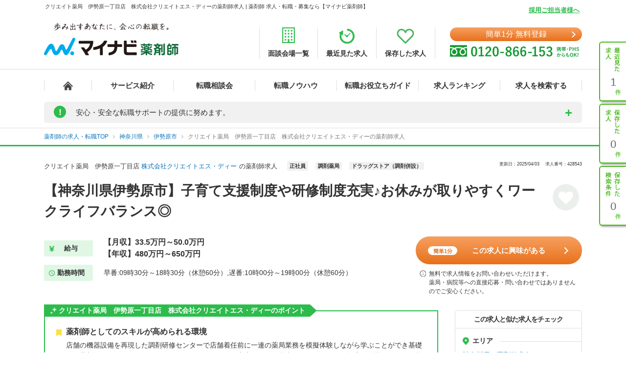

--- FILE ---
content_type: text/html; charset=UTF-8
request_url: https://pharma.mynavi.jp/d/428543/
body_size: 50117
content:
<!DOCTYPE html>
<html>
<head lang="ja">
<meta charset="utf-8">
<meta name="viewport" content="width=device-width">
<meta name="description" content="【神奈川県伊勢原市】子育て支援制度や研修制度充実♪お休みが取りやすくワークライフバランス◎。薬剤師の転職、求人はマイナビ薬剤師。今ならご登録でうれしい特典付き！高年収、土日休み等キャリアアドバイザーがご希望にあわせて募集求人をご紹介。人気・おすすめの求人を毎日更新！">
<meta name="keywords" content="薬剤師,転職,求人,募集,マイナビ,マイナビ薬剤師,求人No.428543">
<title>クリエイト薬局　伊勢原一丁目店　株式会社クリエイトエス・ディーの薬剤師求人 【神奈川県伊勢原市】子育て支援制度や研修制度充実♪お休みが取りやすくワークライフバランス◎ | 薬剤師の転職・求人・募集なら【マイナビ薬剤師】</title>
<meta name="author" content="Mynavi Corporation"/>
<meta name="copyright" content="Copyright Mynavi Corporation"/>
<meta http-equiv="X-UA-Compatible" content="IE=Edge,chrome=1"/>
<link rel="SHORTCUT ICON" href="/common/img/favicon.ico">
<link rel="canonical" href="https://pharma.mynavi.jp/d/428543/">

<!--[if lt IE 9]>
<script src="//cdnjs.cloudflare.com/ajax/libs/html5shiv/3.7/html5shiv.js">
<script type="text/javascript" src="js/selectivizr-min.js"></script>
<script src="http://css3-mediaqueries-js.googlecode.com/svn/trunk/css3-mediaqueries.js"></script>
<![endif]-->

<link href="/common/css/base.css" rel="stylesheet" type="text/css" media="screen,tv,projection,print"/>
<link href="/common/css/structure2.css?1703050320" rel="stylesheet" type="text/css" media="screen,tv,projection,print"/>

<!-- // ↓entry form用css -->
<link href="" rel="stylesheet" type="text/css">
<!-- // ↑entry form用css -->

<link href="/common/css/swiper.min.css" rel="stylesheet" type="text/css" media="screen,tv,projection,print"/>
<link href="/src/d_pc/css/swiper_customize.css" rel="stylesheet" type="text/css" media="screen,tv,projection,print"/>
<link href="/src/d_pc/css/result03.org.css?1758782676" rel="stylesheet" type="text/css" media="screen,tv,projection,print"/>
<link href="/js/slick/slick.css" type="text/css" rel="stylesheet">
<link href="/js/slick/slick-theme.css" type="text/css" rel="stylesheet">

<script type="text/javascript" src="/common/js/jquery.min.js"></script>
<script type="text/javascript" src="/common/js/jquery.easing.1.3.js" defer></script>
<script type="text/javascript" src="/common/js/jQueryAutoHeight.js" defer></script>
<script type="text/javascript" src="/common/js/jquery.cookie.js" charset="utf-8" defer></script>
<script type="text/javascript" src="/js/jquery.matchHeight-min.js"></script>
<script type="text/javascript" src="/js/slick/slick.min.js"></script>
<script type="text/javascript" src="/common/js/rollover.js" defer></script>
<script type="text/javascript" src="/common/js/common2.js" defer></script>
<script type="text/javascript" src="/src/d_pc/js/result02.js?1664427864" defer></script>
<script type="text/javascript" src="/src/d_pc/js/detail_setting.js?1696229014" charset="utf-8" defer></script>
<script type="text/javascript" src="/common/js/pharmaLocalStorage.js?1703050342" charset="utf-8" defer></script>
<script type="text/javascript" src="/search/pc/js/search_common.org.js?1750739414" charset="utf-8" defer></script>
<script type="text/javascript" src="/common/js/swiper.jquery.min.js" defer></script>
<script type="text/javascript" src="/common/js_common/convertText.js?1753842000"></script>
<script type="text/javascript" src="/src/d_pc/js/swiper_customize.js"></script>
<script type="text/javascript" src="//r.snva.jp/javascripts/reco/2/sna.js?k=CEkSN7wfa5wsO"></script>
<script type="application/ld+json">
{
  "@context":"http://schema.org","@type":"JobPosting",
  "baseSalary": {
    "@type": "MonetaryAmount",
    "currency": "JPY",
    "value": {
      "@type": "QuantitativeValue",
        "minValue": "4800000",
      "maxValue": "6500000",
        "unitText": "YEAR"
    }
  },
  "employmentType":"FULL_TIME",
  "identifier":{
    "@type":"PropertyValue",
    "name":"クリエイト薬局　伊勢原一丁目店 株式会社クリエイトエス・ディー",
    "value":"428543"
  },
  "workHours": "早番:09時30分～18時30分（休憩60分）,遅番:10時00分～19時00分（休憩60分）",
  "description":"━━━━━━━━━━━━━━━━━<br>▼ この求人の魅力<br>━━━━━━━━━━━━━━━━━<br>【神奈川県伊勢原市】子育て支援制度や研修制度充実♪お休みが取りやすくワークライフバランス◎<br><br>━━━━━━━━━━━━━━━━━<br>▼ 給与<br>━━━━━━━━━━━━━━━━━<br>【月収】33.5万円～50.0万円
【年収】480万円～650万円
※経験、能力などを考慮の上、同社規定により決定致します。

■賞与：年2回（6月・12月支給）

■昇給：年1回<br><br>━━━━━━━━━━━━━━━━━<br>▼ 勤務地<br>━━━━━━━━━━━━━━━━━<br>神奈川県伊勢原市伊勢原1-34-17<br><br>━━━━━━━━━━━━━━━━━<br>▼ アクセス<br>━━━━━━━━━━━━━━━━━<br>小田急小田原線「伊勢原駅」 徒歩6分<br><br>━━━━━━━━━━━━━━━━━<br>▼ 職種<br>━━━━━━━━━━━━━━━━━<br>※お問い合わせください<br><br>━━━━━━━━━━━━━━━━━<br>▼ 雇用形態<br>━━━━━━━━━━━━━━━━━<br>正社員<br><br>━━━━━━━━━━━━━━━━━<br>▼ 求人内容<br>━━━━━━━━━━━━━━━━━<br>【仕事内容】
店舗にて、調剤業務、服薬指導、薬歴管理、医薬品の販売などを行っていただきます。

【詳細情報】
■所在地・・・神奈川県伊勢原市
■最寄り駅・・・小田急小田原線「伊勢原駅」徒歩6分
■営業時間・・・10:00～21:00
■調剤営業時間・・・月～土／8:45～20:00
■応需科目・・・・全社にて面応需を主体としています
■定休日・・・日曜日、祝日
※設備・・・電子薬歴/音声薬歴入力システム/ピッキング監査システム/自動分包機<br><br>━━━━━━━━━━━━━━━━━<br>▼ 勤務時間<br>━━━━━━━━━━━━━━━━━<br>早番:09時30分～18時30分（休憩60分）,遅番:10時00分～19時00分（休憩60分）
1日実働8時間（各店舗営業時間に応じたシフト制勤務／週40時間労働制）
※上記は基本シフト例　※店舗の営業時間により他シフトあり
<br><br>━━━━━━━━━━━━━━━━━<br>▼ 休日・休暇<br>━━━━━━━━━━━━━━━━━<br>週休2日制　有給休暇　出産・育児休暇　介護休暇　その他休暇
※年間シフト・店舗営業日による週休2日制※特別有給制度※5日連続休暇制度※有給休暇：半日単位で取得可能※育児短時間勤務制度：就業時間を5時間にまで短縮可能（※お子さまが小学3年生の学年末まで）<br><br>━━━━━━━━━━━━━━━━━<br>▼ 応募条件<br>━━━━━━━━━━━━━━━━━<br>■薬剤師資格<br><br>━━━━━━━━━━━━━━━━━<br>▼ 手当<br>━━━━━━━━━━━━━━━━━<br>通勤手当(全額支給（当社規定による）)　残業手当(1分単位で支給)　資格手当(薬剤師手当)　その他手当(住宅制度(借上住宅：全額会社負担・もしくは家賃補助：月5万円))<br><br>━━━━━━━━━━━━━━━━━<br>▼ 福利厚生<br>━━━━━━━━━━━━━━━━━<br>雇用保険、労災保険、健康保険、厚生年金保険
社員持株会制度、育児休暇制度、介護休職制度、社員割引制度<br><br>━━━━━━━━━━━━━━━━━<br>▼ 法人名称<br>━━━━━━━━━━━━━━━━━<br>株式会社クリエイトエス・ディー<br><br>━━━━━━━━━━━━━━━━━<br>▼ 法人概要<br>━━━━━━━━━━━━━━━━━<br>【事業内容】
■ドラッグストア、調剤薬局の経営
■医薬品・医療用具・健康食品・化粧品・ベビー用品・日用雑貨・ペット用品・食料品の販売
【店舗展開】
■店舗数：808店舗（うち併設薬局415店舗、専門薬局29店舗）※2024年5月末時点
■展開エリア：神奈川県、東京都、千葉県、埼玉県、群馬県、茨城県、静岡県、愛知県<br><br>━━━━━━━━━━━━━━━━━<br>▼ この求人へのお問い合わせ方法<br>━━━━━━━━━━━━━━━━━<br>上部にある「応募: マイナビ薬剤師」から求人詳細へ移動し、【この求人に問い合わせる】ボタンからお問い合わせください。",
  "datePosted":"2025-04-03T12:38:13",
  "validThrough":"2045-04-03T00:00:00",
  "hiringOrganization":{
    "@type":"Organization",
    "name":"クリエイト薬局　伊勢原一丁目店 株式会社クリエイトエス・ディー",
    "logo":"https://pharma.mynavi.jp/common/img/worksearch_pharma.png"
  },
  "jobLocation": {
    "@type": "Place",
    "address": {
      "@type": "PostalAddress",
      "streetAddress":"伊勢原1-34-17",
      "addressLocality":"伊勢原市",
      "addressRegion":"神奈川県",
      "addressCountry":"JP"
    }
  },
  "title":"【薬剤師】調剤薬局 正社員",
  "industry":"調剤薬局、ドラッグストア（調剤併設）",
  "occupationalCategory":"薬剤師"
}
</script>
<script type="text/javascript">
<!--
$(function() {
		save_cookie_recent('428543');

			var param = { job_ofr_no: 428543,
					job_pref: [{"t_job_ofr_rcrtmnt_smry_sk":31850,"0":31850,"pref_cd":"14","1":"14","pref_name":"\u795e\u5948\u5ddd\u770c","2":"\u795e\u5948\u5ddd\u770c","pref_name_en":"kanagawa","3":"kanagawa"}],
					job_city: [{"t_job_ofr_rcrtmnt_smry_sk":31850,"0":31850,"pref_cd":"14","1":"14","pref_name":"\u795e\u5948\u5ddd\u770c","2":"\u795e\u5948\u5ddd\u770c","pref_name_en":"kanagawa","3":"kanagawa","parent_city_cd":null,"4":null,"parent_city_name":null,"5":null,"city_cd":"14214","6":"14214","city_name":"\u4f0a\u52e2\u539f\u5e02","7":"\u4f0a\u52e2\u539f\u5e02","address":"\u4f0a\u52e2\u539f1-34-17","8":"\u4f0a\u52e2\u539f1-34-17","pref_city":"\u795e\u5948\u5ddd\u770c\u4f0a\u52e2\u539f\u5e02","9":"\u795e\u5948\u5ddd\u770c\u4f0a\u52e2\u539f\u5e02","pref_city_address":"\u795e\u5948\u5ddd\u770c\u4f0a\u52e2\u539f\u5e02\u4f0a\u52e2\u539f1-34-17","10":"\u795e\u5948\u5ddd\u770c\u4f0a\u52e2\u539f\u5e02\u4f0a\u52e2\u539f1-34-17"}] ,
					pharma_ck_ca: $.cookie('pharma_ck_ca')
				}
		$.ajax({
					url: '/src/api/getCAImagePath.php',
					data: { "param" : param },
					type: 'POST',
					dataType: 'json'
		})
		.done(function (data) {
					var ca_path = data['ca_path'];
					var html = '';
					html += '<img src="' + ca_path + '" alt="" loading="lazy">';
					$('.sec-career-advisor .content-advisor .box-img .img').append(html);
										save_cookie_ca('428543', ca_path);
		})

		$('input[type=hidden][name=recruitno]').val('428543');

	$koda_disp_flg = false;
	$koda_count = 0;
	$('#near_job_search_kodawari').next('ul').find('li').each( function() {
		$koda_count++;
	});
	if ( $koda_count > 0 ) {
		$('#near_job_search_kodawari').next('ul').show();
		$('#near_job_search_kodawari').show();
	}

	// フリガナ変換
	enableKatakanaOnInput('#seikana');
});

function removeNoimage($target) {
	$pct = $target.closest('div.item');
	$pct.remove();

	if ($('.image-wrap div.item').length == 0) {
		$('.image-wrap').remove();
	}
}

function resetSlideArea() {
	$liCount = 0;
	$('#slideshow li').each( function() {
		$liCount++;
	});

		if ( $liCount <= 0 ) {
		$('#slide').hide();
				$('div.inner dl.info').css('width', '100%');
		$('div.inner ul.featureList').css('width', '100%');
		$('#main div.inner p').css('width', '100%');
		return;
	}

		if ( $liCount <= 1 ) {
		$('#nextBtn').hide();
		$('div.class').hide();
		$('#slide').css('height', '190px');
	}

		$idx = 1;
	$('div.slideBtn li a').each( function() {
		$href = '#slide' + String($idx);
		$(this).attr('href', $href);
		$idx++;
	});

		slideShowInit();

}

//Carousel
$(document).ready(function () {
	settingHeight();

	$(".job-post-slider").on('click', '.slick-prev', function () {
		jobScroll($(this), -1);
	});
	$(".job-post-slider").on('click', '.slick-next', function () {
		jobScroll($(this), 1);
	});
});

function jobScroll(obj, dest) {
	var slider = obj.closest('.job-post-slider').find('.job-post-slider-inner')
	var offset = slider.scrollLeft();
	var colWidth = slider.find('.job-item').outerWidth(true);
	if (dest == 1) {
		offset = offset + colWidth;
	} else if (dest == -1) {
		offset = offset - colWidth;
	}
	slider.animate({scrollLeft: offset + 'px'}, 500);
}

function removeCheckpointImage($target) {
	$target.closest('.commentBlock').addClass('noImage');
	$pct = $target.closest('div.pct');
	$pct.remove();
}

function settingHeight() {
	$('#sameCorpList .job-post-slider-inner .job-item').matchHeight();
	$('#jobRecommendList .job-post-slider-inner .job-item').matchHeight();
	$('#jobRecentList .job-post-slider-inner .job-item').matchHeight();
	$('#jobRecentList .job-post-inner .job-item').matchHeight();
	$('#sameCityList .job-post-slider-inner .job-item').matchHeight();
	$('#sameLnList .job-post-slider-inner .job-item').matchHeight();
}


function mousedragscrollable(element) {
	let target; // 動かす対象
	$(element).each(function (i, e) {
		$(e).mousedown(function (event) {
			event.preventDefault();
			target = $(e); // 動かす対象
			$(e).data({
				"down": true,
				"move": false,
				"x": event.clientX,
				"y": event.clientY,
				"scrollleft": $(e).scrollLeft(),
				"scrolltop": $(e).scrollTop(),
			});
			return false
		});
		// move後のlink無効
		$(e).click(function (event) {
			if ($(e).data("move")) {
				return false
			}
		});
	});
	// list要素内/外でのevent
	$(document).mousemove(function (event) {
		if ($(target).data("down")) {
			event.preventDefault();
			let move_x = $(target).data("x") - event.clientX;
			let move_y = $(target).data("y") - event.clientY;
			if (move_x !== 0 || move_y !== 0) {
				$(target).data("move", true);
			} else { return; };
			$(target).scrollLeft($(target).data("scrollleft") + move_x);
			$(target).scrollTop($(target).data("scrolltop") + move_y);
			return false
		}
	}).mouseup(function (event) {
		$(target).data("down", false);
		return false;
	});
}
$(function() {
	mousedragscrollable(".dragscroll");
});

$(function() {
var detail_recieveData_recent = recieveLocalStorage("pharma_ls_recent");
var detail_recieveData_recent_json = JSON.stringify(detail_recieveData_recent);
	$.ajax({
      type: "POST",
      url: "/inc/detail_recent_data.php",
      data: { "recent" : detail_recieveData_recent_json },
      dataType : "json"
    }).done(function(data){
      $('.detail_recent_joblist').append(data);
	  settingHeight();
	  mousedragscrollable(".dragscroll");
    }).fail(function() {
      console.log('error');
    });
});
// -->
</script>
<!-- uniersal bodytop -->
<!-- Google Tag Manager -->
<script>(function(w,d,s,l,i){w[l]=w[l]||[];w[l].push({'gtm.start':
new Date().getTime(),event:'gtm.js'});var f=d.getElementsByTagName(s)[0],
j=d.createElement(s),dl=l!='dataLayer'?'&l='+l:'';j.async=true;j.src=
'https://www.googletagmanager.com/gtm.js?id='+i+dl;f.parentNode.insertBefore(j,f);
})(window,document,'script','dataLayer','GTM-SWL7N');</script>
<!-- End Google Tag Manager -->
</head>


<body id="result_top">
<!-- Google Tag Manager (noscript) -->
<noscript><iframe src="https://www.googletagmanager.com/ns.html?id=GTM-SWL7N" height="0" width="0" style="display:none;visibility:hidden"></iframe></noscript>
<!-- End Google Tag Manager (noscript) --><div id="wrapper">
<!-- ↓header -->
<div id="header">
    <div class="inner">
        <div id="headLead"><p id="siteLead">クリエイト薬局　伊勢原一丁目店　株式会社クリエイトエス・ディーの薬剤師求人 | 薬剤師 求人・転職・募集なら【マイナビ薬剤師】</p></div>
    	<link href="/common/css/header03.css" rel="stylesheet" type="text/css"/>

<!-- ▼新型コロナに関するお知らせaccordion START -->
<script>
	$(function(){
		$('.acd_btn').click(function(){
			if($(this).hasClass('open')) {
				$(this).removeClass('open');
				$('.acd_target').slideUp();
			} else {
				$(this).addClass('open');
				$('.acd_target').slideDown();
			}
		});

		date = new Date();
		today = date.getFullYear() + '年' + (date.getMonth() + 1) + '月';
		document.getElementById('today').innerHTML = today;
	});
</script>
<!-- ▲新型コロナに関するお知らせaccordion END -->

<p class="employer-link"><a href="/employer/">採用ご担当者様へ</a></p>
<div class="header-top">
	<div class="logo">
	  <a href="/" class="rollover"><img src="/common/img/ttl_site4.png" alt="マイナビ薬剤師"></a>
	</div>
	<ul class="header-menu">
		<li><a href="/about/place.html"><img src="/common/img/h_ico01.png" alt=""><span>面談会場一覧</span></a></li>
	  <li><a href="/recently/"><img src="/common/img/h_ico02.png" alt=""><span>最近見た求人</span></a></li>
	  <li><a href="/check/"><img src="/common/img/h_ico03.png" alt=""><span>保存した求人</span></a></li>
	</ul>
	<div class="header-tel">
		<div class="link-btn">
			<a href="/entry2/index.html" class="btn" onClick="_ud('send', 'event', { eventCategory: 'detail _headerCV', eventAction: 'click', eventLabel: 'cv_header' });" id="pcHeader_cvBtn">
				簡単1分 無料登録
			</a>
		</div>
	  <a href="/contact/"><img src="/common/img/tel_bnr.png" alt=""></a>
	</div>
</div>
<!-- /.hedder_top --></div>

<nav class="gnavi">
	<div class="inner clearfix">
	  <ul class="gnavi-in">
		<li class="nav01"><a href="/"></a></li>
		<li class="nav02"><a href="/about/">サービス紹介</a></li>
		<li class="nav03"><a href="/seminar/">転職相談会</a></li>
		<li class="nav04"><a href="/knowhow/">転職ノウハウ</a></li>
		<li class="nav06"><a href="/helpful/">転職お役立ちガイド</a></li>
		<li class="nav05"><a href="/ranking/">求人ランキング</a></li>
		<li class="nav07">
			<a href="/search/">求人を検索する</a>
			<div class="pulldown">
				<a href="/search/">条件から検索する</a>
				<a href="/map/" target="_blank" class="new">地図から検索する</a>
			</div>
		</li>
	  </ul>
	</div>
</nav>

<div id="sideNavi">
	<dl class="functionNav">
		<dt>サブメニュー</dt>
		<dd>
			<ul>
				<li class="nav01"><a href="/recently/" onClick="_ud('send', 'event', { eventCategory: 'detail_sidebar', eventAction: 'click', eventLabel: 'history' });"></a></li>
				<li class="nav02"><a href="/check/" onClick="_ud('send', 'event', { eventCategory: 'detail_sidebar', eventAction: 'click', eventLabel: 'fav_list' });"></a></li>
				<li class="nav03"><a href="/condition/" onClick="_ud('send', 'event', { eventCategory: 'detail_sidebar', eventAction: 'click', eventLabel: 'search_history' });"></a></li>
			</ul>
		</dd>
	</dl>
</div>

<!-- ▼新型コロナに関するお知らせ START -->
<div class="inner">
	<div class="announcement">
		<p class="announcement_ttl acd_btn">
			<span class="announcement_exclamation">!</span>
			<span class="announcement_ttlInner">安心・安全な転職サポートの提供に努めます。</span>
		</p>
		<p class="announcement_txt acd_target">みなさまの安全に配慮し、通常の来社面談に加え、電話/メール/Webツール等を利用した遠隔でのサポートを実施しております。<br>
引き続きマイナビ薬剤師を安心してご利用いただけますよう、キャリアアドバイザー一同努めてまいります。（<span class="today" id="today"></span>現在）<br>
→<a href="/special/active_recruitment.html" id="spHeader_active_recruitment" style="text-decoration:underline;color:#2cbc4b;font-weight:bold;">この時期の転職に不安を抱えていらっしゃる方へ</a></p>
	</div>
</div>
<!-- ▲新型コロナに関するお知らせ END-->
    <!-- /.inner --></div>
<!-- /#header --></div>
<!-- ↑header -->

<!-- ▼パンくずリスト start -->
<div class="breadcrumb">
	<div class="inner">
        <ul itemscope itemtype="http://schema.org/BreadcrumbList">
            <li itemprop="itemListElement" itemscope itemtype="http://schema.org/ListItem">
							<a itemprop="item" href="/"><span itemprop="name">薬剤師の求人・転職TOP</span></a>
                <meta itemprop="position" content="1"/>
            </li>
			<li itemprop="itemListElement" itemscope itemtype="http://schema.org/ListItem">
				<a itemprop="item" href="/r/pr_kanagawa/">
					<span itemprop="name">神奈川県</span>
				</a>
				<meta itemprop="position" content="2"/>
			</li>
			<li itemprop="itemListElement" itemscope itemtype="http://schema.org/ListItem">
				<a itemprop="item" href="/r/pr_kanagawa/ci_14214/">
					<span itemprop="name">伊勢原市</span>
				</a>
				<meta itemprop="position" content="3"/>
			</li>
			<li class="crt" itemprop="itemListElement" itemscope itemtype="http://schema.org/ListItem">
				<a itemprop="item" href="/d/428543/">
					<span itemprop="name">クリエイト薬局　伊勢原一丁目店　株式会社クリエイトエス・ディーの薬剤師求人</span>
				</a>
				<meta itemprop="position" content="4"/>
			</li>
        </ul>
	</div>
</div>
<!-- ▲パンくずリスト end -->

<div id="result_navi" class=""></div>
<!-- ▼.page-search_detail -->
<main id="index" class="page-search_detail">
	<div class="container">
			<!-- ▼追従ナビ -->
		<div class="navScroll">
			<div class="inner">
												<div class="add-btn"><a href="#entryform" class="scroll btn btn_type01" onclick="_ud('send', 'event', { eventCategory: 'detail', eventAction: 'click', eventLabel: 'cv1' });"><span class="wh-bnr">簡単1分</span>この求人に興味がある</a></div>
				<span class="nav__info-txt">無料で求人情報をお問い合わせいただけます。<br>薬局・病院等への直接応募・問い合わせではありませんのでご安心ください。</span>
				<p class="nav__btn btn_type05 send_btn mobile"><i class="fa fa-mobile-phone"></i>スマホに送る</p>
				<a class="nav__btn detailsave_btn btn_type05 hearts" hrel="#" onclick="controll_cookie_keep('428543', $(this)); _ud('send', 'event', { eventCategory: 'list', eventAction: 'click', eventLabel: 'fav' }); return false;" name="keep-btn-428543"><i class="fa fa-heart" aria-hidden="true"></i><span id="navi_fa">保存する</span></a>
			</div>
		</div>
	
		<div class="bg-dark"></div>
		<div class="popup">
			<span class="btn-close">閉じる</span>
			<div class="popup-inner">
				<p class="popup-ttl">QRコードからスマートフォン用のサイトにアクセスする</p>
				<ol class="popup-list">
					<li>お手持ちのスマートフォンで、QRコードを読み取ります。</li>
					<li>表示されたURLをクリックし、サイトへアクセスします。</li>
				</ol>
				<p class="popup-qr"><img src="/qr/php/qr_img.php?d=https%3A%2F%2Fpharma.mynavi.jp%2Fd%2F428543%2F&t=J&s=4" loading="lazy"></p>
			</div>
		</div>
		<!-- ▲追従ナビ -->

		<!-- ▽案件 start -->
		
		<!-- ▼.content_inner.clearfix コンテンツ -->
		<div class="content_inner clearfix">
			<!-- ▼見出しエリア -->
			<section class="mainInfo">
				<div class="companyHead">
					<h1>
														クリエイト薬局　伊勢原一丁目店								<a href="/r/cno_115416/">株式会社クリエイトエス・ディー</a>の薬剤師求人												</h1>
					<p class="search_tag_area">
						<a href="/r/efd_010001/"><span class="employ_status cd_010001">正社員</span></a><a href="/r/wdc_2000/"><span class="business">調剤薬局</span></a><a href="/r/wdc_2001/"><span class="business">ドラッグストア（調剤併設）</span></a>											</p>
					<div class="updateTxt">
													<span>更新日：2025/04/03　</span>
													<span>求人番号：428543</span>
					</div>
				</div>
				<h2 class="mainText">【神奈川県伊勢原市】子育て支援制度や研修制度充実♪お休みが取りやすくワークライフバランス◎</h2>
				<p class="favoriteBtn">
					<!-- ▼保存するボタン -->
					<a hrel="#" class="detailsave_btn btn_type02 heartsB" onclick="controll_cookie_keep('428543', $(this)); _ud('send', 'event', { eventCategory: 'list', eventAction: 'click', eventLabel: 'fav' }); return false;" name="keep-btn-428543"><i class="fa fa-heart" aria-hidden="true"></i></a>
					<!-- ▲保存するボタン -->
				</p>
								<div class="workInfo">
					<dl class="salaryInfo">
						<dt>給与</dt>
						<dd>【月収】33.5万円～50.0万円<br/>
【年収】480万円～650万円<br/>
</dd>
					</dl>
					<dl class="worktimeInfo">
						<dt>勤務時間</dt>
						<dd>早番:09時30分～18時30分（休憩60分）,遅番:10時00分～19時00分（休憩60分）</dd>
					</dl>
				</div>
							<div class="inqueryArea">
					<div class="add-btn"><a href="#entryform" class="scroll btn btn_type01" onclick="_ud('send', 'event', { eventCategory: 'detail', eventAction: 'click', eventLabel: 'cv1' });"><span class="wh-bnr">簡単1分</span>この求人に興味がある</a></div>
					<p class="info-txt">無料で求人情報をお問い合わせいただけます。<br>薬局・病院等への直接応募・問い合わせではありませんのでご安心ください。</p>
				</div>
						</section>
			<!-- ▲見出しエリア -->
			<!-- ▼メインコンテンツ -->
			<div id="main">
				<!-- ▼ポイントエリア -->
								<!-- ▼ 〇〇のポイント／キャリアアドバイザーのレポート start -->
				<section class="advantageArea">
					<!-- ▼チェックポイント -->
										<div class="pointArea sec-checkpoint">
						<h2 class="pointTit">クリエイト薬局　伊勢原一丁目店　株式会社クリエイトエス・ディーのポイント</h2>
												<div class="pointWrap">
							<h3 class="pointH3">薬剤師としてのスキルが高められる環境</h3>
							<p class="pointTxt">店舗の機器設備を再現した調剤研修センターで店舗着任前に一連の薬局業務を模擬体験しながら学ぶことができ基礎的な薬剤師スキルが身につくことはもちろんのこと、在宅専門研修や疾患に関する研修など幅広い知識の習得が可能な環境です。</p>
						</div>
												<div class="pointWrap">
							<h3 class="pointH3">住宅街立地を主体とした地域密着型の店舗スタイル</h3>
							<p class="pointTxt">住宅街を中心に創業当初から出店を続け、現在では9割以上が住宅街立地になりました。<br/>
<br/>
地域の方々が生活する環境に一番近いからこそ何かあったときに相談にきてもらいやすく日常的な健康サポートが実践できます。</p>
						</div>
											</div>
										<!-- ▲チェックポイント -->
					<!-- ▼キャリアアドバイザーのレポート -->
										<div class="pointArea sec-career-advisor">
						<h2 class="pointTit">キャリアアドバイザーのレポート</h2>
						<h3 class="advisorRead">薬剤師として、地域の方々の健康と幸せのために判断し、行動できる環境があります。</h3>
						<div class="pointinner">
							<div class="content-advisor">
								<div class="box-img">
									<div class="img left">
										<!-- CA画像出力エリア -->
									</div>
								</div>
								<p class="pointText">
									関東および東海に808店舗（2025年1月末時点）展開する大手調剤併設型ドラッグストアです。地域にお住まいの方から信頼され、1番に相談される医療人を目指してお薬に関することはもちろん、食事から生活習慣に至るまで、患者様、お客様の健康を全てサポートできる薬剤師を育成しています。福利厚生や研修が充実しているため、安心して長く勤めることができ、薬剤師としてしっかりとご経験が積める調剤薬局です。									</br>キャリアアドバイザー　薬剤師担当
								</p>
							</div>
						</div>
					</div>
										<!-- ▲キャリアアドバイザーのレポート -->
                    

                    <div class="realinfoArea">
                                            <!-- 募集中：リアル情報バナー -->
                        <a href="/entry2/index.html?recruitno=10191569&Linkid=d_hikoukai">
                            <img width="910" height="250" class="realinfobnr" src="/img/index/real_bnr_pc.png" alt="薬剤師専門のキャリアアドバイザーがあなただけの非公開求人をご紹介！">
                        </a>
										</div>
				</section>
								<!-- ▲ 〇〇のポイント／キャリアアドバイザーのレポート end -->

				<!-- ▼求人詳細エリア -->
								<section class="informationArea">
					<h2 class="titleArea large_title">求人情報</h2>
					<div class="detailArea">
					<div class="detailBlock endBox">
						<div class="border">
						<p class="itemName iconA">求人内容</p>
						</div>
						<div class="detailBox">
							<ul class="tags">
								<li class="featureTxt"><a href='/r/fd_0301/'>積極採用中</a></li>
							</ul>
							<p>【仕事内容】<br/>
店舗にて、調剤業務、服薬指導、薬歴管理、医薬品の販売などを行っていただきます。<br/>
<br/>
【詳細情報】<br/>
■所在地・・・神奈川県伊勢原市<br/>
■最寄り駅・・・小田急小田原線「伊勢原駅」徒歩6分<br/>
■営業時間・・・10:00～21:00<br/>
■調剤営業時間・・・月～土／8:45～20:00<br/>
■応需科目・・・・全社にて面応需を主体としています<br/>
■定休日・・・日曜日、祝日<br/>
※設備・・・電子薬歴/音声薬歴入力システム/ピッキング監査システム/自動分包機</p>
							<div class="result"></div>
						</div>
					</div>
					<div class="detailBlock">
						<div class="border">
							<p class="itemName iconB">給与</p>
						</div>
						<div class="detailBox">
							<ul class="tags">
								<li class="featureTxt"><a href='/r/ai_0650/'>年収650万円以上可</a></li>
							</ul>
							<p class="poinTxt">【月収】33.5万円～50.0万円<br/>
【年収】480万円～650万円<br/>
</p>
							<p>※経験、能力などを考慮の上、同社規定により決定致します。<br/>
<br/>
■賞与：年2回（6月・12月支給）<br/>
<br/>
■昇給：年1回</p>
						</div>
					</div>
					<div class="detailBlock">
						<p class="itemName iconC">手当</p>
						<div class="detailBox">
							<ul class="tags">
								<li class="featureTxt"><a href='/r/fd_0252/'>住宅補助（手当）あり</a></li>
							</ul>
							<p>通勤手当(全額支給（当社規定による）)　残業手当(1分単位で支給)　資格手当(薬剤師手当)　その他手当(住宅制度(借上住宅：全額会社負担・もしくは家賃補助：月5万円))</p>
						</div>
					</div>
					<div class="detailBlock ">
						<p class="itemName iconC">福利厚生</p>
						<div class="detailBox">
							<ul class="tags">
								<li class="featureTxt"><a href='/r/fd_0110/'>産休・育休取得実績有り</a></li>
<li class="featureTxt"><a href='/r/fd_0112/'>スキルアップ</a></li>
							</ul>
							<p>雇用保険、労災保険、健康保険、厚生年金保険<br/>
社員持株会制度、育児休暇制度、介護休職制度、社員割引制度</p>
						</div>
					</div>
										<div class="detailBlock endBox">
						<p class="itemName iconC">手当・福利厚生備考</p>
						<div class="detailBox">
							<p>■薬剤師賠償責任保険　■社員慰労会　■育児フレキシブル勤務：育児休業中、週に1～2日の勤務が可能（希望制）<br/>
<br/>
【研修】薬剤師研修（医療用医薬品・OTC・病態・症候学・健康食品・介護用品など）、健康サポート薬局研修、調剤配属者研修、在宅研修、接遇研修、かかりつけ・対人業務研修、eラーニング等※調剤在宅研修センター(横浜市)他、神奈川県・東京都・茨城県・静岡県・愛知県に合計10ヶ所研修センターを設置</p>
						</div>
					</div>
										<div class="detailBlock">
						<div class="border">
						<p class="itemName iconD">勤務地</p>
						</div>
						<div class="detailBox halfBox">
							<ul class="tags">
															</ul>
															<p>神奈川県伊勢原市伊勢原1-34-17</p>
																	<p class="rightTxt">
										<a href="/map.php?map_address=%E7%A5%9E%E5%A5%88%E5%B7%9D%E7%9C%8C%E4%BC%8A%E5%8B%A2%E5%8E%9F%E5%B8%82%E4%BC%8A%E5%8B%A2%E5%8E%9F1-34-17" target="_blank" class="maplink">地図を見る</a>
									</p>
																					</div>
						<div class="consultation">
						<p>同じエリアで似た条件の求人や、同じ路線の求人なども喜んでご紹介いたします。お悩みやご希望があれば、ぜひご相談ください。</p>
						<p class="rightTxt"><a href="/entry2/index.html?recruitno=428543">無料で相談する</a></p>
						</div>
					</div>
					<div class="detailBlock endBox">
						<p class="itemName iconC">アクセス</p>
						<div class="detailBox">
							<ul class="tags">
								<li class="featureTxt"><a href='/r/fd_0298/'>駅チカ</a></li>
							</ul>
							<p>小田急小田原線「伊勢原駅」 徒歩6分</p>
						</div>
					</div>
					<div class="detailBlock">
						<div class="border">
							<p class="itemName iconE">勤務時間</p>
						</div>
						<div class="detailBox">
							<ul class="tags">
								<li class="featureTxt"><a href='/r/fd_0256/'>残業月10ｈ以下</a></li>
							</ul>
							<p>早番:09時30分～18時30分（休憩60分）,遅番:10時00分～19時00分（休憩60分）<br/>
1日実働8時間（各店舗営業時間に応じたシフト制勤務／週40時間労働制）<br/>
※上記は基本シフト例　※店舗の営業時間により他シフトあり<br/>
</p>
						</div>
					</div>
					<div class="detailBlock endBox">
						<p class="itemName iconC">休日・休暇</p>
						<div class="detailBox">
							<ul class="tags">
															</ul>
							<p>週休2日制　有給休暇　出産・育児休暇　介護休暇　その他休暇<br/>
※年間シフト・店舗営業日による週休2日制※特別有給制度※5日連続休暇制度※有給休暇：半日単位で取得可能※育児短時間勤務制度：就業時間を5時間にまで短縮可能（※お子さまが小学3年生の学年末まで）</p>
						</div>
					</div>
										<div class="detailBlock">
						<div class="border">
							<p class="itemName iconF">職種</p>
						</div>
						<div class="detailBox">
							<ul class="tags">
															</ul>
							<p>薬剤師</p>
						</div>
					</div>
										<div class="detailBlock">
						<p class="itemName iconC">雇用形態</p>
						<div class="detailBox">
						<p>正社員</p>
						</div>
					</div>
					<div class="detailBlock">
						<p class="itemName iconC">応募条件</p>
						<div class="detailBox">
							<ul class="tags">
								<li class="featureTxt"><a href='/r/fd_0244/'>新卒も応募可能</a></li>
							</ul>
							<p>■薬剤師資格</p>
						</div>
					</div>
					</div><!-- /.detailArea -->
				</section>
				<!-- ▲求人詳細エリア -->

				<!-- ▼localStorage保存用 -->
								<div id="428543" style="display: none;">
					<p class="intrnl_data_updated_at">2025/04/03</p>					<p class="corp_shop_name">株式会社クリエイトエス・ディー　クリエイト薬局　伊勢原一丁目店の薬剤師求人</p>					<p class="catch_phrase">【神奈川県伊勢原市】子育て支援制度や研修制度充実♪お休みが取りやすくワークライフバランス◎</p>					<p class="catch_copy">薬剤師として、地域の方々の健康と幸せのために判断し、行動できる環境があります。</p>					<p class="cmnt_from_cnsltnt">関東および東海に808店舗（2025年1月末時点）展開する大手調剤併設型ドラッグストアです。地域にお住まいの方から信頼され、1番に相談される医療人を目指してお薬に関することはもちろん、食事から生活習慣…</p>					<p class="wkplc">神奈川県 伊勢原市</p>					<p class="access">小田急小田原線 伊勢原駅</p>					<p class="annual">【年収】480万円～650万円</p>					<p class="monthly">【月収】33.5万円～50.0万円</p>					<p class="hourly">※年齢、経験、能力を考慮のうえ、規定により決定</p>					<p class="focus_corp_intrvw_url"></p>					<p class="ico_employ_status"><span class="employ_status cd_010001">正社員</span></p>					<p class="ico_business"><span class="business">調剤薬局</span><span class="business">ドラッグストア（調剤併設）</span></p>					<p class="other_status"></p>					<ul class="ico_feature_div"><li class="feature_div type">年収650万円以上可</li><li class="feature_div type4">新卒も応募可能</li><li class="feature_div type8">残業月10ｈ以下</li><li class="feature_div type9">住宅補助（手当）あり</li><li class="feature_div type10">産休・育休取得実績有り</li><li class="feature_div type12">スキルアップ</li><li class="feature_div type14">駅チカ</li><li class="feature_div type">店舗数30以上</li><li class="feature_div type17">積極採用中</li></ul>				</div>
				<!-- ▲localStorage保存用 -->

				<!-- ▼フォト＆コメントエリア -->
								<div class="commentArea">
					<div class="commentBlock ">
					<h2 class="mainRead">働きやすい環境が整っています</h2>
										<div class="pct">
						<img class="commentPict" src="https://mdclimg.mynavi-agent.jp/img/428543/クリエイトエス・ディー上.jpg" style="" onerror="removeCheckpointImage($(this));" loading="lazy">
					</div>
										<h3 class="headline">　</h3>
					<p>設立以来、経営は右肩上がりで成長を続けているため待遇変化への不安なく働くことが出来ます。また、関東・東海地域へ限定し集中出店しているため、近隣の店舗同士サポートし合える環境があります。</p>
					</div>
				</div>
								<!-- ▲フォト＆コメントエリア -->

				<!-- ▼求人画像エリア -->
								<div class="imageArea">
					<!-- ▼.box-slider 画像 -->
					<div class="image-wrap dragscroll">
													<div class="item" name="item1">
								<span itemprop="image"><img src="https://mdclimg.mynavi-agent.jp/img/428543/クリエイトエス・ディー上.jpg" alt="" onerror="removeNoimage($(this));" loading="lazy"></span>
							</div>
												
						
												
											</div>
					<!-- ▲.box-slider 画像 -->
				</div>
								<!-- ▲求人画像エリア -->

				<!-- ▼法人詳細エリア -->
								<section class="informationArea">
					<h2 class="titleArea large_title">法人情報</h2>
					<div class="detailArea">
						<div class="detailBlock">
							<div class="border">
								<p class="itemName iconG">
									<span itemprop="name">株式会社クリエイトエス・ディー</span>
								</p>
							</div>
							<div class="detailBox">
								<ul class="tags">
									<li class="featureTxt"><a href='/r/fd_0117/'>店舗数30以上</a></li>
								</ul>
								<p><span itemprop="description">【事業内容】<br/>
■ドラッグストア、調剤薬局の経営<br/>
■医薬品・医療用具・健康食品・化粧品・ベビー用品・日用雑貨・ペット用品・食料品の販売<br/>
【店舗展開】<br/>
■店舗数：808店舗（うち併設薬局415店舗、専門薬局29店舗）※2024年5月末時点<br/>
■展開エリア：神奈川県、東京都、千葉県、埼玉県、群馬県、茨城県、静岡県、愛知県</span></p>
							</div>
						</div>
																								<div class="detailBlock">
							<p class="itemName iconC">所在地</p>
							<div class="detailBox">
								<p>
									<span itemprop="address" itemscope itemtype="http://schema.org/PostalAddress">
										<span itemprop="addressLocality">横浜市青葉区</span><span itemprop="streetAddress">荏田西2-3-2</span>
									</span>
								</p>
							</div>
						</div>
																				<p class="rightTxt"><a href="/r/cno_115416/" class="textlink">この法人の他の薬剤師求人を見る</a></p>
											</div>
				</section>
				<!-- ▲法人詳細エリア -->

							<!-- ▼エントリーフォーム -->
				<div id='entryform' class="inqueryWrap">
					<img src="/src/d_pc/image/ribbon_ico_ye2.png" class="flagicon" loading="lazy">
					<div class="inqueryHead">
						<p class="inqueryTxt">この求人に興味がある方はこちら</p>
						<div class="iinfo" style="display: inline-block; text-align: left;">無料で求人情報をお問い合わせいただけます。<br>薬局・病院等への直接応募・問い合わせではありませんのでご安心ください。</div>
					</div>
					<section class="form-box-vh">
						<div id="entryArea" class="entryArea">
							<p class="form-taitle">1分で登録完了</p>
							<div id="contact">
<link rel="stylesheet" type="text/css" href="/entry/css/cover.css?1696228400">
<link rel="stylesheet" type="text/css" href="/css/top_entryform_area.css?1750089064" media="screen,tv,projection,print"/>
<link rel="stylesheet" type="text/css" href="/entry/css/jquery.bxslider.min.css" media="screen,tv,projection,print"/>
<script type="text/javascript" src="/common/js/jquery.autoKana.js"></script>
<script type="text/javascript" src="/common/js/jquery.balloon.min.js"></script>
<script type="text/javascript" src="/common/js/jquery.bxslider.min.js"></script>

<script type="text/javascript">
<!--
$slider = null;
$nextBtnFlg = true;

$(function() {
	setTimeout(function() {
		$.ajax({
			url: '/src/api/getToken.php',
			type: 'POST',
			dataType: 'json'
		})
		.done(function (data) {
					var html = '';
					html += '<input type ="hidden" name="token" value="' + data['token'] + '" />';
					$('#tefa_form .form-inner').append(html);
		})
	}, 500);
	
	// 画面遷移時用カバー
	var cover_html = '';
	cover_html += '<div id="entry_screen_cover">';
	cover_html += '  <div class="loader"></div>';
	cover_html += '  <div class="cover_text">';
	cover_html += '    <p>送信中です…</p>';
	cover_html += '    <p>登録情報を送信しています。</p>';
	cover_html += '    <p>しばらくお待ちください。</p>';
	cover_html += '  </div>';
	cover_html += '</div>';

	$("body").append(cover_html);
		$slider = $('.bxslider').bxSlider({
		infiniteLoop: false,			adaptiveHeight: true,			pager: false,					controls: false,				touchEnabled:false,				onSliderLoad:function(currentIndex){
					},
		onSlideBefore:function($slideElement, oldIndex, newIndex){
						$nextBtnFlg = false;
								},
		onSlideAfter:function($slideElement, oldIndex, newIndex){
									changeControls();
					},
	});

		$('#tefa_btn_back').click( function() {
		if ($nextBtnFlg) {
			if(!(isPartTime()) && $slider.getCurrentSlide() === 3) {
				$slider.goToSlide(1);
			} else {
				$slider.goToPrevSlide();
			}
		}
	});

		$('#tefa_btn_next').click( function() {
				
		$currentStep = $slider.getCurrentSlide() + 1;
		
		
				if ( !inputCheck() ) {
			return false;
		}

		if ($nextBtnFlg) {
			if(!(isPartTime()) && $slider.getCurrentSlide() === 1) {
				$slider.goToSlide(3);
			} else {
				$slider.goToNextSlide();
			}
		}
		return false;
	});

		$('#tefa_btn_entry').click( function() {

		// ボタン連打対策
		if (!$nextBtnFlg) {
			return false;
		} else {
			$nextBtnFlg = false;
		}

				$currentStep = $slider.getCurrentSlide() + 1;
		
		
				if ( !inputCheck() ) {
			$nextBtnFlg = true;
			return false;
		}
				$("#tefa_btn_entry").prop("disabled", true);
		$nextBtnFlg = true;

		$('#entry_screen_cover').show();

		if(typeof _uic != 'undefined' && typeof _uic.setSubmit != 'undefined'){_uic.setSubmit(null);}

		var ua = window.navigator.userAgent.toLowerCase();
		if( ua.indexOf("mac os x") != -1 ) {
			//MacOS はグレーカバー表示のため、submit遅延させる
			setTimeout(function(){
				$('#tefa_form').submit();
			},100);
		} else {
			$('#tefa_form').submit();
		}
	});

		$.fn.autoKana('div.div_step input[name=sei]', 'div.div_step input[name=seikana]', {katakana : true});

		changeControls();

		$(document).keydown(function(event){
		var keyCode = event.keyCode;
		if (keyCode == 9) {

						$obj = $(':focus');
			if ( !$obj[0] || $obj.attr('name') == 'hope_season' || $obj.attr('name') == 'birthday_nen' || $obj.attr('name') == 'tel1' || $obj.attr('name') == 'cmt') {
								return false;
			}
		}
	});

		$('div.div_step').css('display', 'inline');
	$('div#step3').css('display'   , 'none');
	$('.tefa_footer').css('display', 'block');

		$('input[name^=qualification]').click( function() {
		changeQualification();
	});

		$('input[name^=employment]').click( function() {
		changePartTimeQuestion();
	});

		
		const isRoot = location.pathname === '/';
	const is_mobile = "0";
	
	const kiyakuLink = '<li><a href="/medical_result/kiyaku.html" target="_blank">利用規約</a></li>';
	const privacyLink = '<li><a href="/privacy/" target="_blank">個人情報の取り扱い</a></li>';
	const offerLink = '<li><a href="https://mynavi-agent.jp/m/offer/" target="_blank">オファーサービスとは</a></li>';
	const offerKiyakuLink = '<li><a href="https://mynavi-agent.jp/privacy/m/kiyaku_offer.html" target="_blank">オファーサービス利用規約</a></li>';
	
	let contractLiksHtml = '';
	
			if(isRoot && is_mobile == 0){
		contractLiksHtml = `
					<ul class="contract-link" style="text-align:left;padding-top:0px;padding-bottom: 0px;width:460px;">
						${kiyakuLink}
						${privacyLink}
						${offerLink}
					</ul>
					<ul class="contract-link" style="text-align:left;padding-top:5px;padding-bottom:5px;">
						${offerKiyakuLink}
					</ul>
				`;
	}
		if(!isRoot && is_mobile == 0){
		contractLiksHtml = `
					<ul class="contract-link" style="text-align:left;padding-top:0px;padding-bottom: 0px;width:600px;">
						${kiyakuLink}
						${privacyLink}
						${offerLink}
						${offerKiyakuLink}
					</ul>
				`;
	}
	
		if(!isRoot && is_mobile == 1){
		$('#step6 .form-intro').css('margin-bottom', '13px'); //余白調整
		contractLiksHtml = `
					<ul class="contract-link" style="text-align:left;padding-top:0px;padding-bottom: 0px;width:460px;">
						${kiyakuLink}
						${privacyLink}
					</ul>
					<ul class="contract-link" style="text-align:left;padding-top:5px;padding-bottom:5px;">
						${offerLink}
						${offerKiyakuLink}
					</ul>
				`;
	}
	$('#contract-links').html(contractLiksHtml);
});

function changeQualification() {
	// 「登録販売者」単一選択の場合、実務経験歴を表示する
	if($('input[name=qualification3]').is(':checked') &&
	$('input[name^=qualification]:checked').length == 1){
		$("#graduation_year_phc_div").attr('hidden', 'true');
		$("#work_experience_div").removeAttr('hidden', 'true');
		$('select[name=work_experience]').removeAttr('disabled');
		$("#hope_season_contents").removeClass("stretch");
		// 「希望の働き方」の「正社員」「契約社員」以外を非表示とする
		$(".isRegisteredSeller").each(function(){
			$(this).css("display", "none");
			$(this).find("input[type=checkbox]").prop("checked", false);
		});
		
		// step2 「パート専用設問項目」を非表示にする。
		changePartTimeQuestion();
		
		// step2「経験社数」を表示する
		$("#company_experience_div").removeAttr('hidden', 'true');
		$('select[name=company_experience]').removeAttr('disabled');
	}
	// 「薬剤師取得見込」選択の場合、取得予定年を表示する
	else if($('input[name=qualification2]').is(':checked')) {
		$("#graduation_year_phc_div").removeAttr('hidden', 'true');
		$("#work_experience_div").attr('hidden', 'true');
		$('select[name=graduation_year_phc]').removeAttr('disabled');
		$("#hope_season_contents").removeClass("stretch");
		$(".isRegisteredSeller").each(function(){
			$(this).css("display", "inline-block");
		});
		$("#company_experience_div").attr('hidden', 'true');
		$('select[name=company_experience]').attr('disabled', 'true').val("").removeClass('error-bgcolor');
	}
	else{
		$("#hope_season_contents").addClass("stretch");
		$('select[name=graduation_year_phc]').attr('disabled','true').val('0').removeClass('error-bgcolor');
		$('select[name=work_experience]').attr('disabled','true').val('0').removeClass('error-bgcolor');
		$('.isRegisteredSeller').each(function(){
			$(this).css('display', 'inline-block');
		});
		$("#company_experience_div").attr('hidden', 'true');
		$('select[name=company_experience]').attr('disabled', 'true').val("").removeClass('error-bgcolor');
	}
}

function changePartTimeQuestion() {

	if(isPartTime()){
		$("#work_desired_week_dl").removeAttr('hidden', 'true');
		$('div#step3').css('display'   , 'inline');
	} else {
		$("#work_desired_week_dl").attr('hidden', 'true');
		$('[name^=work_desired_week]').prop('checked',false);
		$('[name^=employment_time]').prop('checked',false);
		$('[name=work_week_time]').prop('selectedIndex', 0);
		$('[name=dispensing_exp]').prop('selectedIndex', 0);
		$('div#step3').css('display'   , 'none');
	}
}

function isPartTime() {
	return ( $('[name=employment0]').is(':not(:checked)') && ($('[name=employment2]').is(':checked') || $('[name=employment3]').is(':checked')) );
}

function changeControls() {

	$nextBtnFlg = false;

	if ( $slider == null ) {
		return false;
	}

	$currentSlide = $slider.getCurrentSlide();
	$currentStep = $currentSlide + 1;
	$slideCount = $slider.getSlideCount();

		var exsitsCurrentStep = false;
	
	$('.tefa-step').find('dd').each( function() {
				if ( !exsitsCurrentStep ) {
			$(this).addClass('activeStep');
		} else {
			$(this).removeClass('activeStep');
		}
		if ($(this).attr('step') == $currentStep) {
			exsitsCurrentStep = true;
		}
				if((isPartTime()) && $(this).attr('step') == $currentStep - 1 && $currentStep > 2) {
			exsitsCurrentStep = true;
		}
		if(!(isPartTime()) && $(this).attr('step') == $currentStep - 1 && $currentStep > 3) {
			exsitsCurrentStep = true;
		}
	});

		if ( $currentSlide == 0 ) {
				// 戻る
		$('#tefa_btn_back').hide();
		$('#tefa_btn_back').addClass('hide');
		$('#tefa_btn_back').removeClass('show');
		// 次へ
		$('#tefa_btn_next').show();
		$('#tefa_btn_next').removeClass('short');
		$('#tefa_btn_next').removeClass('hide');
		$('#tefa_btn_next').addClass('show');
		// 登録
		$('#tefa_btn_entry').hide();
		$('#tefa_btn_entry').addClass('hide');
		$('#tefa_btn_entry').removeClass('show');
	} else if ( $currentStep == $slideCount ) {
				// 戻る
		$('#tefa_btn_back').show();
		$('#tefa_btn_back').removeClass('hide');
		$('#tefa_btn_back').addClass('show');
		// 次へ
		$('#tefa_btn_next').hide();
		$('#tefa_btn_next').addClass('hide');
		$('#tefa_btn_next').removeClass('show');
		// 登録
		$('#tefa_btn_entry').show();
		$('#tefa_btn_entry').removeClass('hide');
		$('#tefa_btn_entry').addClass('show');
	} else {
		// 戻る
		$('#tefa_btn_back').show();
		$('#tefa_btn_back').removeClass('hide');
		$('#tefa_btn_back').addClass('show');
		// 次へ
		$('#tefa_btn_next').show();
		$('#tefa_btn_next').addClass('short');
		$('#tefa_btn_next').removeClass('hide');
		$('#tefa_btn_next').addClass('show');
		// 登録
		$('#tefa_btn_entry').hide();
		$('#tefa_btn_entry').addClass('hide');
		$('#tefa_btn_entry').removeClass('show');
	}

	$nextBtnFlg = true;
}

function popupEntryFormOpen() {

		$( this ).blur() ;
	if ( $( "#modal-overlay" )[0] ){
		return false;
	}

		$( "body" ).append( '<div id="modal-overlay"></div>' ) ;
	$( "#modal-overlay" ).fadeIn("fast") ;

		centeringModalSyncer() ;

	$( "#modal-content" ).fadeIn("fast") ;

		$( "#modal-overlay,#popup_close" ).unbind().click( function(){
		$( "#modal-content,#modal-overlay" ).fadeOut( "fast" , function(){
			$('#modal-overlay').remove();
		});
	});

	return false;

}

function centeringModalSyncer() {

	var w = $( window ).width() ;
	var cw = $( "#modal-content" ).outerWidth( true );

	$( "#modal-content" ).css( {"left": ((w - cw)/2) + "px","top": "80px"} ) ;

}

function inputCheck() {

	$step_result = true;


		$parentDiv = $('input[name=qualification0]').closest("div.div_step");
	if ( $parentDiv.attr('aria-hidden') == "false" ) {

				$result = true;
		$target = $('input[name=qualification0]');
		$checked = false;
		$('input[name^=qualification]').each( function() {
			$checked = ( $checked || $(this).prop('checked') );
		});
		if ( !$checked ) {
			$result = false;
			showMessage($('#qualification_contents'), "取得資格を選択してください", "null");
		}
		$('input[name^=qualification]').each( function() {
						changeBgColor($(this), $result);
			changeBgColor($(this).closest('label'), $result);
		});

				if ($('input[name=qualification2]').is(':checked')) {
			$result = true;
			$target = $('select[name=graduation_year_phc]');
			if ( $target.val() == "0" ) {
				$result = false;
				showMessage($target, "取得予定年を選択してください");
			}
			changeBgColor($target, $result);
		}

				if($('input[name=qualification3]').is(':checked') &&
		$('input[name^=qualification]:checked').length == 1){
			$result = true;
			$target = $('select[name=work_experience]');
			if ( $target.val() === "" ) {
				$result = false;
				showMessage($target, "登録販売者の実務経験を選択してください");
			}
			changeBgColor($target, $result);
		}

		$step_result = checkStepResult($result, $step_result);
	}

		$parentDiv = $('input[name=employment0]').closest("div.div_step");
	if ( $parentDiv.attr('aria-hidden') == "false" ) {

				$result = true;
		$target = $('input[name=employment0]');
		$checked = false;
		$('input[name^=employment]').each( function() {
			$checked = ( $checked || $(this).prop('checked') );
		});
		if ( !$checked ) {
			$result = false;
			//showMessage($target, "希望の働き方を選択してください");
			showMessage($('#employment_contents'), "希望の働き方を選択してください", "null");
		}
		$('input[name^=employment]').each( function() {
			changeBgColor($(this), $result);
			changeBgColor($(this).closest('label'), $result);
		});

		$step_result = checkStepResult($result, $step_result);

				if(isPartTime()) {
			$result = true;
			$checked = false;
			$('input[name^=work_desired_week]').each( function() {
				$checked = ( $checked || $(this).prop('checked') );
			});
			if ( !$checked ) {
				$result = false;
				showMessage($('#work_desired_week_contents'), "希望の勤務曜日を選択してください", "null");
			}
			$('input[name^=work_desired_week]').each( function() {
				changeBgColor($(this), $result);
				changeBgColor($(this).closest('label'), $result);
			});

			$step_result = checkStepResult($result, $step_result);
		}
		
				if($('input[name=qualification3]').is(':checked') &&
		$('input[name^=qualification]:checked').length == 1){
			$result = true;
			$target = $('select[name=company_experience]');
			if ( $target.val() === "" ) {
				$result = false;
				showMessage($target, "経験社数を選択してください");
			}
			changeBgColor($target, $result);
		}

		$step_result = checkStepResult($result, $step_result);
	}

		$parentDiv = $('input[name=employment_time0]').closest("div.div_step");
	if ( $parentDiv.attr('aria-hidden') == "false" ) {
		if(isPartTime()){
			
			$result = true;
			
						$checked = false;
			$('input[name^=employment_time]').each( function() {
				$checked = ( $checked || $(this).prop('checked') );
			});
			if ( !$checked ) {
				$result = false;
				showMessage($('#employment_time_contents'), "就業可能時間を選択してください", "null");
			}
			$('input[name^=employment_time]').each( function() {
				changeBgColor($(this), $checked);
				changeBgColor($(this).closest('label'), $checked);
			});
			
						$target = $('select[name=work_week_time]');
			if ( $target.val() === "" ) {
				$result = false;
				showMessage($target, "週の就業時間の目安を選択してください");
				changeBgColor($target, false);
			} else {
				changeBgColor($target, true);
			}
			
						$target = $('select[name=dispensing_exp]');
			if ( $target.val() === "" ) {
				$result = false;
				showMessage($target, "調剤経験を選択してください");
				changeBgColor($target, false);
			} else {
				changeBgColor($target, true);
			}
			
		}
		
		$step_result = checkStepResult($result, $step_result);
	}
	
		$parentDiv = $('input[name=sei]').closest("div.div_step");
	if ( $parentDiv.attr('aria-hidden') == "false" ) {

				$result = true;
		$target = $('input[name=sei]');
		if ( $target.val().trim() == "" ) {
			$result = false;
			showMessage($target, "お名前（全角）を入力してください");
		} else if ( $target.val().length > 50 ) {
			$result = false;
			showMessage($target, "お名前（全角）は50文字以内で入力してください");
		}
		changeBgColor($target, $result);
		$step_result = checkStepResult($result, $step_result);

				$result = true;
		$target = $('input[name=seikana]');
		var regexp = /^[ァ-ヾ 　]+$/;
		if ( $target.val().trim() == "" ) {
			$result = false;
			showMessage($target, "フリガナ（全角）を入力してください");
		} else if ( !$target.val().match(regexp) ) {
			$result = false;
			showMessage($target, "フリガナ（全角）は全角カタカナで入力してください");
		} else if ( $target.val().length > 50 ) {
			$result = false;
			showMessage($target, "フリガナ（全角）は50文字以内で入力してください");
		}
		changeBgColor($target, $result);
		$step_result = checkStepResult($result, $step_result);

				$result = true;
		$target = $('select[name=birthday_nen]');
		if ( $('select[name=birthday_nen]').val() == "" ) {
			$result = false;
			showMessage($target, "生まれた年を選択してください");
		}
		changeBgColor($('select[name=birthday_nen]'), $result);
		$step_result = checkStepResult($result, $step_result);

	}

		$parentDiv = $('select[name=pref]').closest("div.div_step");
	if ( $parentDiv.attr('aria-hidden') == "false" ) {

				$result = true;
		$target = $('select[name=pref]');
		if ( $target.val() == "" ) {
			$result = false;
			showMessage($target, "都道府県を選択してください");
		}
		changeBgColor($target, $result);
		$step_result = checkStepResult($result, $step_result);

		$result = true;
		$target = $('input[name=address]');
		$showTarget = $('select[name=locality-select]');
		if ( $target.val().trim() == "" && $('select[name=pref]').val() !== "49" ) {
			$result = false;
			showMessage($showTarget, "住所を選択してください");
		}
		changeBgColor($showTarget, $result);
		$step_result = checkStepResult($result, $step_result);

				$result = true;
		$target = $('input[name=tel1]');

		var regexp = /^[0-9]+$/;
		if ( $target.val() == "" ) {
			$result = false;
			showMessage($target, "ご連絡先を入力してください");
		} else if ( !$target.val().match(regexp) ) {
			$result = false;
			showMessage($target, "ご連絡先は半角数字10ケタ以上で入力してください");
		} else if ( !($target.val().length >= 10) ) {
			$result = false;
			showMessage($target, "ご連絡先は半角数字10ケタ以上で入力してください");
		} else if ( $target.val().length == 10 ) {
						var mobile = [90, 80, 70, 50];
			if ( $.inArray( Number($target.val().slice(1,3)), mobile ) > -1 ) {
				$result = false;
				showMessage($target, "携帯電話、PHS、IP電話をご利用の方は11桁で入力してください");
			}
		}
		changeBgColor($target, $result);
		$step_result = checkStepResult($result, $step_result);

	}

		$parentDiv = $('input[name=mail]').closest("div.div_step");
	if ( $parentDiv.attr('aria-hidden') == "false" ) {

				$result = true;
		$target = $('input[name=mail]');
		var regexp = /^[a-zA-Z0-9.!#$%&'*+/=?^_`{|}~-]+@[a-zA-Z0-9-]+(?:\.[a-zA-Z0-9-]+)*$/;			if ( $target.val().trim() == "" ) {
			$result = false;
			showMessage($target, "メールアドレスを入力してください");
		} else if ( !$target.val().match(regexp) ) {
			$result = false;
			showMessage($target, "メールアドレスを正しく入力してください");
		} else if ( $target.val().length > 300 ) {
			$result = false;
			showMessage($target, "メールアドレスは300文字以内で入力してください");
		} else {
						$arr = $target.val().split("@", 2);
			if ( $arr[1].indexOf(".") == -1 ) {
				$result = false;
				showMessage($target, "メールアドレスを正しく入力してください");
			}
		}
		changeBgColor($target, $result);
		$step_result = checkStepResult($result, $step_result);

				$result = true;
		$target = $('textarea[name=cmt]');
				if ( $target[0] && $target.val().length > 900 ) {
			$result = false;
			showMessage($target, "その他ご希望条件などは900文字以内で入力してください");
			changeBgColor($target, $result);
		}
		$step_result = checkStepResult($result, $step_result);

	}

	return $step_result;

}

function showMessage($obj, $message ,$position) {

	if ( $position == "null" ) {
			} else {
				$position = "bottom";
	}

	if ( $position == "" ) {
		$position = "bottom";
	}
	$obj.showBalloon({
		contents: $message,
		position: "bottom",
		maxLifetime: 2500,
		showDuration: 0,
		css: {
			fontWeight: "bold",
			color: "#ffffff",
			backgroundColor: "#4caf34",
			border: "solid 1px #4caf34",
			boxShadow: "1px 2px 2px #555",
			opacity: "1.00",
			fontSize :"15px"
		}
	});
}

function changeBgColor($obj, $validate) {
	$obj.removeClass('error-bgcolor');
	if ( !$validate ) {
		$obj.addClass('error-bgcolor');
	}
}

function checkStepResult($result, $step_result) {
	if ($result == false) {
		$step_result = false;
	}
	return $step_result;
}

function spSliderHeiSet (currentSlide, targetSlide, setHeight) {
	if( currentSlide == targetSlide ) {
		setTimeout(() => {
			$('.bx-viewport').css('height',setHeight + 'px');
		}, 1000);
	}
}

function changeHidden(newIndex){
	$nextStep = newIndex + 1;
	$slideCount = $slider.getSlideCount();

	for(var $i = 1; $i <= $slideCount; $i++){
		var $obj = $('div.bxslider div#step'+$i);
		if($i == $nextStep){
			$obj.find('input[type="text"], input[type="tel"], input[type="email"], textarea, select').show();
		}else{
			$obj.find('input[type="text"], input[type="tel"], input[type="email"], textarea, select').hide();
		}
	}
}

// -->
</script>

<div class="form-col">
	<form id="tefa_form" method="post" novalidate>
	<div class="form-box">
		<p class="form-ttl">簡単1分　無料転職サポート申し込み</p>
		<div class="form-inner">
			<!-- STEP NO -->
			<div class="tefa-step">
				<dl>
					<dt>STEP</dt>
					<dd step="1" class="activeStep">1</dd>
					<dd step="2">2</dd>
					<dd step="3">3</dd>
					<dd step="4">4</dd>
					<dd step="5">5</dd>
				</dl>
			</div>
			<!-- スライド -->
			<div class="form-slide-box bxslider">
				<!-- ▼１ページ目 -->
				<div id="step1" class="div_step">
					<dl class="form-intro form-box-size">
						<dt><span class="red">必須</span>取得資格</dt>
						<dd id="qualification_contents">
							<ul class="check-list">
								<li class="styleCheckbox checkbox-wrap"><input name="qualification0" type="checkbox" value="110" id="qualification01" checked /><label for="qualification01" class="checkbox">薬剤師</label></li>
								<li class="styleCheckbox checkbox-wrap"><input name="qualification1" type="checkbox" value="540" id="qualification02"/><label for="qualification02" class="checkbox">認定薬剤師</label></li>
								<li class="styleCheckbox checkbox-wrap"><input name="qualification2" type="checkbox" value="170" id="qualification03"/><label for="qualification03" class="checkbox">薬剤師取得見込</label></li>
								<li class="styleCheckbox checkbox-wrap"><input name="qualification3" type="checkbox" value="560" id="qualification04"/><label for="qualification04" class="checkbox">登録販売者</label></li>
							</ul>
						</dd>
					</dl>
					<ul class="clearfix tefa-main_column">
						<li id="qualification_detail_contents">
							<div class="form-col2">
								<dl class="form-intro form-box-size">
									<!-- 取得予定年 -->
									<div id="graduation_year_phc_div">
										<dt><span class="red">必須</span>取得予定年</dt>
										<dd id="graduation_year_phc_select">
											<span class="select-wrap">
												<select name="graduation_year_phc" aria-label="取得予定年">
													<option value="0">西暦</option>
																										<option value="2028">2028</option>
																										<option value="2027">2027</option>
																										<option value="2026">2026</option>
																									</select>
											</span>
											<span class="select-extention">年 3月</span>
										</dd>
									</div>
									<!-- 登録販売者の実務経験 -->
									<div id="work_experience_div" hidden>
										<dt><span class="red">必須</span>登録販売者の実務経験</dt>
										<dd id="work_experience_select">
											<span class="select-wrap">
												<select name="work_experience">
													<option value="">選択してください</option>
													<option value="1">未経験</option>
													<option value="2">1年未満</option>
													<option value="3">1年以上～2年未満</option>
													<option value="4">2年以上</option>
												</select>
											</span>
										</dd>
									</div>
								</dl>
							</div>
						</li>
						<!-- 希望の就職時期 -->
						<li id="hope_season_contents">
							<div class="disp_control">
								<dl class="form-intro hope_season_contents_move">
									<dt><span class="gray">任意</span>希望の就業時期</dt>
									<dd>
										<div class="select-wrap">
											<select name="hope_season" aria-label="希望の就業時期">
												<option value="0">選択してください</option>
												<option value="170">1ヶ月以内</option>
												<option value="180" selected>3ヶ月以内</option>
												<option value="190">6ヶ月以内</option>
												<option value="200">6ヶ月より先</option>
												<option value="140">良いところが有り次第</option>
												<option value="210">未定</option>
											</select>
										</div>
									</dd>
								</dl>
							</div>
						</li>
					</ul>
				</div>
				<!-- ▲１ページ目 -->
				<!-- ▼２ページ目 -->
				<div id="step2" class="div_step">
					<dl class="form-intro form-box-size">
						<dt><span class="red">必須</span>希望の働き方</dt>
						<dd id="employment_contents">
							<ul class="check-list">
								<li class="styleCheckbox checkbox-wrap"><input name="employment0" type="checkbox" value="11" id="employment0"/><label for="employment0" class="checkbox" id="mc3_11">正社員</label></li>
								<li class="styleCheckbox checkbox-wrap isRegisteredSeller"><input name="employment2" type="checkbox" value="12" id="employment2"/><label for="employment2" class="checkbox">パート(週3日以下)</label></li>
								<li class="styleCheckbox checkbox-wrap isRegisteredSeller"><input name="employment3" type="checkbox" value="13" id="employment3"/><label for="employment3" class="checkbox pd-10">パート(週4日～5日)</label></li>
							</ul>
						</dd>
					</dl>

					<dl class="form-intro form-box-size" id="work_desired_week_dl" hidden>
						<dt><span class="red">必須</span>希望の勤務曜日</dt>
						<dd id="work_desired_week_contents">
							<ul class="check-list" style="display:flex;">
														<li class="styleCheckbox checkbox-wrap" style="flex: auto;"><input name="work_desired_week0" type="checkbox" value="平日" id="work_desired_week00"/><label for="work_desired_week00" class="checkbox">平日</label></li>
														<li class="styleCheckbox checkbox-wrap" style="flex: auto;"><input name="work_desired_week1" type="checkbox" value="土曜" id="work_desired_week01"/><label for="work_desired_week01" class="checkbox">土曜</label></li>
														<li class="styleCheckbox checkbox-wrap" style="flex: auto;"><input name="work_desired_week2" type="checkbox" value="土曜(月1回)" id="work_desired_week02"/><label for="work_desired_week02" class="checkbox">土曜<br>(月1回)</label></li>
														<li class="styleCheckbox checkbox-wrap" style="flex: auto;"><input name="work_desired_week3" type="checkbox" value="日曜" id="work_desired_week03"/><label for="work_desired_week03" class="checkbox">日曜</label></li>
													</ul>
						</dd>
					</dl>

					<div class="form-col2">
						<dl class="form-intro form-box-size">
							<!-- 経験社数 -->
							<div id="company_experience_div" hidden>
								<dt><span class="red">必須</span>経験社数</dt>
								<dd id="company_experience_select">
									<span class="select-wrap">
										<select name="company_experience">
											<option value="">選択してください</option>
											<option value="1">1社</option>
											<option value="2">2社</option>
											<option value="3">3社</option>
											<option value="4">4社以上</option>
										</select>
									</span>
								</dd>
							</div>
						</dl>
					</div>
				</div>
				<!-- ▲２ページ目 -->
				
				<!-- ▼２ページ目 -->
				<div id="step3" class="div_step">
					<dl class="form-intro form-box-size" id="employment_time_dl">
						<dt><span class="red">必須</span>就業可能時間</dt>
						<dd id="employment_time_contents">
							<ul class="check-list" style="display:flex;">
														<li class="styleCheckbox checkbox-wrap" style="flex: auto;"><input name="employment_time0" type="checkbox" value="16時以前に終了" id="employment_time00"/><label for="employment_time00" class="checkbox">16時以前に終了</label></li>
														<li class="styleCheckbox checkbox-wrap" style="flex: auto;"><input name="employment_time1" type="checkbox" value="17時まで可" id="employment_time01"/><label for="employment_time01" class="checkbox">17時まで可</label></li>
														<li class="styleCheckbox checkbox-wrap" style="flex: auto;"><input name="employment_time2" type="checkbox" value="18時まで可" id="employment_time02"/><label for="employment_time02" class="checkbox">18時まで可</label></li>
														<li class="styleCheckbox checkbox-wrap" style="flex: auto;"><input name="employment_time3" type="checkbox" value="19時まで可" id="employment_time03"/><label for="employment_time03" class="checkbox">19時まで可</label></li>
														<li class="styleCheckbox checkbox-wrap" style="flex: auto;"><input name="employment_time4" type="checkbox" value="19時以降も可" id="employment_time04"/><label for="employment_time04" class="checkbox">19時以降も可</label></li>
													</ul>
						</dd>
					</dl>
					
					<div class="form-col2 flex-space-between-wrap">
						<dl class="form-intro form-box-size half-width-minus-margin">
							<dt><span class="red">必須</span>週の就業時間</dt>
							<dd id="work_week_time_select">
								<span class="select-wrap">
									<select name="work_week_time">
										<option value="">選択してください</option>
																		<option value="30時間以上">30時間以上</option>
																		<option value="20～30時間未満">20～30時間未満</option>
																		<option value="20時間未満">20時間未満</option>
																	</select>
								</span>
								
							</dd>
						</dl>
						
						<dl class="form-intro form-box-size half-width-minus-margin">
							<dt><span class="red">必須</span>調剤経験</dt>
							<dd id="dispensing_exp_select">
								<span class="select-wrap">
									<select name="dispensing_exp">
										<option value="">選択してください</option>
																		<option value="1年以上3年未満">1年以上3年未満</option>
																		<option value="3年以上">3年以上</option>
																		<option value="なし・1年未満">なし・1年未満</option>
																	</select>
								</span>
								
							</dd>
						</dl>
					</div>

				</div>
				<!-- ▲２ページ目 -->
				
				<!-- ▼３ページ目 -->
				<div id="step3 step4" class="div_step">
					<div class="form-col2">
						<dl class="form-intro form-box-size">
							<dt><span class="red">必須</span>お名前<span class="small">（全角）</span></dt>
							<dd>
								<input type="text" name="sei" class="tefa-main_textarea" value="" maxlength="50" style="ime-mode:active;" placeholder="毎日 舞衣子"/>
							</dd>
						</dl>
						<dl class="form-intro form-box-size">
							<dt><span class="red">必須</span>フリガナ<span class="small">（全角）</span></dt>
							<dd>
								<input type="text" id="seikana" name="seikana" class="tefa-main_textarea" value="" maxlength="50" style="ime-mode:active" placeholder="マイニチ マイコ"/>
							</dd>
						</dl>
					</div>
					<div class="form-col2">
						<dl class="form-intro form-box-size">
							<dt><span class="red">必須</span>生まれた年</dt>
							<dd>
								<div class="select-wrap">
									<select name="birthday_nen">
										<option value="">年</option>
										<option value="2025">2025</option><option value="2024">2024</option><option value="2023">2023</option><option value="2022">2022</option><option value="2021">2021</option><option value="2020">2020</option><option value="2019">2019</option><option value="2018">2018</option><option value="2017">2017</option><option value="2016">2016</option><option value="2015">2015</option><option value="2014">2014</option><option value="2013">2013</option><option value="2012">2012</option><option value="2011">2011</option><option value="2010">2010</option><option value="2009">2009</option><option value="2008">2008</option><option value="2007">2007</option><option value="2006">2006</option><option value="2005">2005</option><option value="2004">2004</option><option value="2003">2003</option><option value="2002">2002</option><option value="2001">2001</option><option value="2000">2000</option><option value="1999">1999</option><option value="1998">1998</option><option value="1997">1997</option><option value="1996">1996</option><option value="1995">1995</option><option value="1994">1994</option><option value="1993">1993</option><option value="1992">1992</option><option value="1991">1991</option><option value="1990">1990</option><option value="1989">1989</option><option value="1988">1988</option><option value="1987">1987</option><option value="1986">1986</option><option value="1985">1985</option><option value="1984">1984</option><option value="1983">1983</option><option value="1982">1982</option><option value="1981">1981</option><option value="1980">1980</option><option value="1979">1979</option><option value="1978">1978</option><option value="1977">1977</option><option value="1976">1976</option><option value="1975">1975</option><option value="1974">1974</option><option value="1973">1973</option><option value="1972">1972</option><option value="1971">1971</option><option value="1970">1970</option><option value="1969">1969</option><option value="1968">1968</option><option value="1967">1967</option><option value="1966">1966</option><option value="1965">1965</option><option value="1964">1964</option><option value="1963">1963</option><option value="1962">1962</option><option value="1961">1961</option><option value="1960">1960</option><option value="1959">1959</option><option value="1958">1958</option><option value="1957">1957</option><option value="1956">1956</option><option value="1955">1955</option><option value="1954">1954</option><option value="1953">1953</option><option value="1952">1952</option><option value="1951">1951</option><option value="1950">1950</option><option value="1949">1949</option><option value="1948">1948</option><option value="1947">1947</option><option value="1946">1946</option><option value="1945">1945</option>									</select>
								</div>
							</dd>
						</dl>
					</div>
				</div>
				<!-- ▲３ページ目 -->
				<!-- ▼４ページ目 -->
				<div id="step5" class="div_step">
					<dl class="form-intro form-box-size">
						<dt><span class="red">必須</span>ご住所</dt>
						<dd>
							<div class="pref-col">
								<div class="select-wrap add1">
									<!-- 都道府県 -->
									<select name="pref" id="pref" style="color: rgb(51, 51, 51);">
										<option value="">都道府県</option>
										<option value="1">北海道</option>
										<option value="2">青森県</option>
										<option value="3">岩手県</option>
										<option value="4">宮城県</option>
										<option value="5">秋田県</option>
										<option value="6">山形県</option>
										<option value="7">福島県</option>
										<option value="8">茨城県</option>
										<option value="9">栃木県</option>
										<option value="10">群馬県</option>
										<option value="11">埼玉県</option>
										<option value="12">千葉県</option>
										<option value="13" selected>東京都</option>
										<option value="14">神奈川県</option>
										<option value="15">新潟県</option>
										<option value="16">富山県</option>
										<option value="17">石川県</option>
										<option value="18">福井県</option>
										<option value="19">山梨県</option>
										<option value="20">長野県</option>
										<option value="21">岐阜県</option>
										<option value="22">静岡県</option>
										<option value="23">愛知県</option>
										<option value="24">三重県</option>
										<option value="25">滋賀県</option>
										<option value="26">京都府</option>
										<option value="27">大阪府</option>
										<option value="28">兵庫県</option>
										<option value="29">奈良県</option>
										<option value="30">和歌山県</option>
										<option value="31">鳥取県</option>
										<option value="32">島根県</option>
										<option value="33">岡山県</option>
										<option value="34">広島県</option>
										<option value="35">山口県</option>
										<option value="36">徳島県</option>
										<option value="37">香川県</option>
										<option value="38">愛媛県</option>
										<option value="39">高知県</option>
										<option value="40">福岡県</option>
										<option value="41">佐賀県</option>
										<option value="42">長崎県</option>
										<option value="43">熊本県</option>
										<option value="44">大分県</option>
										<option value="45">宮崎県</option>
										<option value="46">鹿児島県</option>
										<option value="47">沖縄県</option>
										<option value="49">海外</option>
									</select>
								</div>
								<div class="add2">
									<input type="hidden" class="p-locality" name="locality" id="locality"/>
									<input type="hidden" class="p-locality p-street-address" name="address" id="address"/>
									<div class="select-wrap">
										<select name="locality-select" id="locality-select">
										</select>
									</div>
									<div id="err11" class="errmsg"></div>
								</div>
							</div>
						</dd>
					</dl>
					<dl class="form-intro form-box-size">
						<dt><span class="red">必須</span>ご連絡先<span class="small">（半角）</span></dt>
						<dd>
							<input type="tel" class="tefa-main_textarea" name="tel1" value="" maxlength="11" style="ime-mode:inactive" placeholder="09012345678"/>
							<p class="supplement">連絡可能な番号を入力してください</p>
						</dd>
					</dl>
				</div>
				<!-- ▲４ページ目 -->
				<!-- ▼５ページ目 -->
				<div id="step6" class="div_step">
					<dl class="form-intro form-box-size" style="margin-bottom:5px;">
						<dt><span class="red">必須</span>メールアドレス<span class="small">（半角）</span></dt>
						<dd>
							<input type="email" size="40" name="mail" value="" maxlength="300" style="ime-mode:inactive" placeholder="○○○○○@○○○○.○○○.jp"/>
						</dd>
					</dl>
					<dl class="form-intro form-box-size" style="margin-bottom:0px;">
						<dt><span class="gray">任意</span>その他ご希望条件など</dt>
						<dd>
							<textarea name="cmt" class="tefa-main_textarea" rows="1" cols="40" style="ime-mode:active"></textarea>
													</dd>
					</dl>
					
					<dl class="form-intro form-box-size" style="margin-bottom: 7px;">
						<div style="display: flex;">
							<dt style="margin-bottom:3px;"><span class="gray">任意</span></dt>
							<dd style="display: flex; align-items: center; margin: 0; font-size: 14px;">
							    <input type="checkbox" id="chk_offer_message" name="chk_offer_message" value="1" style="height: 15px; width: 15px;opacity: unset;display:block;">
							    <label for="chk_offer_message" style="margin-left: 7px;line-height: 1.4;">企業からのオファーメッセージを受け取る</label>
							</dd>
						</div>
					</dl>
					<div id="contract-links"></div>
				</div>
				<!-- ▲５ページ目 -->
			</div>
			<!-- ボタン -->
			<div class="tefa_footer">
				<span class="btn" id="tefa_btn_back" style="display:none">戻る</span>
				<span class="btn" id="tefa_btn_next">次に進む</span>
				<div class="complete-btn"><span class="btn" id="tefa_btn_entry" style="display:none"><span>利用規約に同意して</span>無料登録する</span></div>
			</div>
						<input type="hidden" name="edit_flg" value="1">
			<input type="hidden" name="recruitno" value="428543">
			<input type="hidden" name="form_class" value="212">
			<input type="hidden" name="present_flg" value="0">
			<input type="hidden" name="present_txt" value="">
			<input type="hidden" name="present_val" value="">
			<input type="hidden" name="inquiry_flg" value="">
			<input type="hidden" name="detail_flg" value="1">
			<input type="hidden" name="naiyo" value="">
		</div>
	</div>
	</form>
</div>
<script type="text/javascript">
<!--
$(function() {
		changeQualification();
});
//-->
</script>
</div>
																					<link href="/src/d_pc/css/entry_form.css?1750089140" rel="stylesheet" type="text/css">
													</div>
					</section>
				</div>
				<!-- ▲エントリーフォーム -->
			
				<!-- ▼お電話・QRコードエリア -->
				<section class="contactArea">
							<div class="appArea"> <img src="/src/d_pc/image/merit01.png" alt="" class="left"/>
					<div class="textArea">
										<h2>神奈川県の新着求人情報をアプリで見る</h2>
					<ul>
						<li>勤務地別の新着求人を毎日更新</li>
						<li>通知設定でおすすめの求人を見逃さない</li>
						<li>転職に役立つアプリ限定コンテンツを配信中</li>
					</ul>
					<p><a href="https://pharma-mynavi.onelink.me/d2z8/017">QRコードを読み込んでアプリをインストール！→</a></p>
					</div>
					<img src="/src/d_pc/image/017_qr_code.png" alt="" class="right" loading="lazy"/> </div>
				<div class="telArea">
					<p class="telRead">求人についてのお問い合わせは、お電話でも受け付けております</p>
					<div class="companyNumberArea">
					<div class="freedialBox">
						<p class="dialnumber">0120-866-153</p>
						<p>全国共通フリーダイヤル / 携帯・PHPSからでもOKです</p>
					</div>
					<dl class="companyNumber">
						<dt>求人番号</dt>
						<dd class="large">428543</dd>
						<dt>法人名</dt>
						<dd>クリエイト薬局　伊勢原一丁目店　株式会社クリエイトエス・ディー</dd>
					</dl>
					</div>
					<div class="telInfo">
					<p class="example">お問い合わせの例</p>
					<p>「求人番号〇〇〇〇〇〇に興味があるので、詳細を教えていただけますか？」<br>
						「残業が少なめの店舗をJR〇〇線の沿線で探していますが、おすすめの店舗はありますか？」<br>
						「薬剤師の募集を都内で探しています。マイナビ薬剤師に載っている〇〇以外におすすめの求人はありますか？」等々</p>
					</div>
				</div>
				</section>
				<!-- ▲お電話・QRコードエリア -->

				<!-- ▼.section.section_page この法人の別の薬剤師求人 -->
								<!-- ▲.section.section_page この法人の別の薬剤師求人 -->

				<!-- ▼.section.section_page あなたにおすすめの薬剤師求人 -->
								<!-- ▲.section.section_page あなたにおすすめの薬剤師求人 -->

				<!-- ▼.section.section_page 最近見た薬剤師求人 -->
				<div class="detail_recent_joblist">
				</div>
				<!-- ▲.section.section_page 最近見た薬剤師求人 -->

				<!-- ▼.section.section_page 同じエリアの別の薬剤師求人 -->
								<div id="sameCityList" class="section section_page">
					<h2 class="titleArea">伊勢原市(神奈川県)エリアの薬剤師求人</h2>
					<div class="tabbox01">
						<div class="job-post-slider job-post-slider03">
							<div class="job-post-slider-inner clearfix dragscroll">
																<div class="job-item">
									<a href="/d/542005/">
										<div class="item-inner">
																						<div class="emply-tag">
												<span class="employ_status cd_010001">正社員</span>												<span class="business">病院・クリニック</span>											</div>

																																		<h3 class="job-name job-name02">医療法人社団三井会　伊勢原日向病院　伊勢原日向病院</h3>
											
																						<p class="txt_custom">残業少なめ＋完全週休2日制！プライベートも充実させ…</p>

																						<p class="txt currency">【月収】28.0万円<br/>
【年収】400万円以上 常勤モデル<br/>
</p>

																						<p class="txt maps">神奈川県 伊勢原市</p>

																						<p class="txt station">小田急小田原線 伊勢原駅</p>
										</div>
									</a>
								</div>
																<div class="job-item">
									<a href="/d/9766484/">
										<div class="item-inner">
																						<div class="emply-tag">
												<span class="employ_status cd_010001">正社員</span>												<span class="business">調剤薬局</span>											</div>

																																		<h3 class="job-name job-name02">株式会社トラストファーマシー　たから薬局　伊勢原店</h3>
											
																						<p class="txt_custom">患者さま・従業員の笑顔を大切にした調剤薬局です。</p>

																						<p class="txt currency">【年収】450万円～600万円程度 29歳～40歳モデル年収<br/>
</p>

																						<p class="txt maps">神奈川県 伊勢原市</p>

																						<p class="txt station">小田急小田原線 伊勢原駅</p>
										</div>
									</a>
								</div>
																<div class="job-item">
									<a href="/d/652207/">
										<div class="item-inner">
																						<div class="emply-tag">
												<span class="employ_status cd_010001">正社員</span>												<span class="business">調剤薬局</span>											</div>

																																		<h3 class="job-name job-name02">株式会社ジェムス　かもめ薬局　伊勢原店</h3>
											
																						<p class="txt_custom">非常に風通しの良い職場環境です！</p>

																						<p class="txt currency">【年収】412万円～600万円モデル 25歳～40歳モデル<br/>
</p>

																						<p class="txt maps">神奈川県 伊勢原市</p>

																						<p class="txt station">※お問い合わせください</p>
										</div>
									</a>
								</div>
																<div class="job-item">
									<a href="/d/443625/">
										<div class="item-inner">
																						<div class="emply-tag">
												<span class="employ_status cd_010001">正社員</span>												<span class="business">調剤薬局</span>											</div>

																																		<p class="job-name job-name02">法人名非公開</p>
											
																						<p class="txt_custom">有給休暇消化率が高く、10日間の連休を取られる方も…</p>

																						<p class="txt currency">【月収】24.6万円<br/>
【年収】394万円～450万円以上 22歳～30歳モデル<br/>
</p>

																						<p class="txt maps">神奈川県 伊勢原市</p>

																						<p class="txt station">小田急小田原線 伊勢原駅</p>
										</div>
									</a>
								</div>
																<div class="job-item">
									<a href="/d/573471/">
										<div class="item-inner">
																						<div class="emply-tag">
												<span class="employ_status cd_010001">正社員</span>												<span class="business">調剤薬局</span>											</div>

																																		<h3 class="job-name job-name02">株式会社イノベイションオブメディカルサービス　なかよし薬局　東大竹店</h3>
											
																						<p class="txt_custom">※お問い合わせください</p>

																						<p class="txt currency">【月収】21.0万円基本給及び調整給：21万円程度～（他 手当除く）<br/>
【年収】394万円程度～<br/>
</p>

																						<p class="txt maps">神奈川県 伊勢原市</p>

																						<p class="txt station">小田急小田原線 伊勢原駅</p>
										</div>
									</a>
								</div>
																<div class="job-item">
									<a href="/d/499802/">
										<div class="item-inner">
																						<div class="emply-tag">
												<span class="employ_status cd_010001">正社員</span>												<span class="business">調剤薬局</span>											</div>

																																		<h3 class="job-name job-name02">株式会社イノベイションオブメディカルサービス　なかよし薬局　みらいが丘店</h3>
											
																						<p class="txt_custom">※お問い合わせください</p>

																						<p class="txt currency">【月収】21.0万円基本給及び調整給：21万円程度～（他 手当除く）<br/>
【年収】394万円程度～<br/>
</p>

																						<p class="txt maps">神奈川県 伊勢原市</p>

																						<p class="txt station">小田急小田原線 愛甲石田駅</p>
										</div>
									</a>
								</div>
																<div class="job-item">
									<a href="/d/428373/">
										<div class="item-inner">
																						<div class="emply-tag">
												<span class="employ_status cd_010001">正社員</span>												<span class="business">調剤薬局</span>											</div>

																																		<h3 class="job-name job-name02">株式会社イノベイションオブメディカルサービス　なかよし薬局　高森店</h3>
											
																						<p class="txt_custom">※お問い合わせください</p>

																						<p class="txt currency">【月収】21.0万円基本給及び調整給：21万円程度～（他 手当除く）<br/>
【年収】394万円程度～<br/>
</p>

																						<p class="txt maps">神奈川県 伊勢原市</p>

																						<p class="txt station">小田急小田原線 愛甲石田駅</p>
										</div>
									</a>
								</div>
																<div class="job-item">
									<a href="/d/9050951/">
										<div class="item-inner">
																						<div class="emply-tag">
												<span class="employ_status cd_010001">正社員</span>												<span class="business">調剤薬局</span>											</div>

																																		<h3 class="job-name job-name02">アペックスグループ　伊勢原店</h3>
											
																						<p class="txt_custom">ご興味がある方には面接対策のポイントなど、さらに詳…</p>

																						<p class="txt currency">【月収】28.5万円<br/>
【年収】400万円～600万円<br/>
</p>

																						<p class="txt maps">神奈川県 伊勢原市</p>

																						<p class="txt station">小田急小田原線 伊勢原駅</p>
										</div>
									</a>
								</div>
																<div class="job-item">
									<a href="/d/10123528/">
										<div class="item-inner">
																						<div class="emply-tag">
												<span class="employ_status cd_010007">パート・アルバイト</span>												<span class="business">調剤薬局</span>											</div>

																																		<h3 class="job-name job-name02">株式会社オール・プラン社　もみじ薬局</h3>
											
																						<p class="txt_custom">駅チカ徒歩5分♪社員の定着率の高い薬局です◎</p>

																						<p class="txt currency">【時給】2,000円～<br/>
</p>

																						<p class="txt maps">神奈川県 伊勢原市</p>

																						<p class="txt station">小田急小田原線 伊勢原駅</p>
										</div>
									</a>
								</div>
																<div class="job-item">
									<a href="/d/9734612/">
										<div class="item-inner">
																						<div class="emply-tag">
												<span class="employ_status cd_010001">正社員</span>												<span class="business">調剤薬局</span>											</div>

																																		<h3 class="job-name job-name02">株式会社オール・プラン社　もみじ薬局</h3>
											
																						<p class="txt_custom">年間休日は120日あり！各種サポート体制が充実して…</p>

																						<p class="txt currency">【月収】28.0万円～35.0万円※残業代別<br/>
【年収】420万円～525万円※残業代別<br/>
</p>

																						<p class="txt maps">神奈川県 伊勢原市</p>

																						<p class="txt station">小田急小田原線 伊勢原駅</p>
										</div>
									</a>
								</div>
															</div>
							<!-- 続きを見るボタンを表示 -->
							<p class="rightTxt">
								<a href="/r/pr_kanagawa/ci_14214/" class="textlink">伊勢原市(神奈川県)エリアの薬剤師求人をもっと見る</a>
							</p>
						</div>
					</div>
				</div>
								<!-- ▲.section.section_page 同じエリアの別の薬剤師求人 -->

				<!-- ▼.section.section_page 近隣の同じ路線の別の薬剤師求人 -->
								<div id="sameLnList" class="section section_page">
					<h2 class="titleArea">近隣の同じ路線の別の薬剤師求人</h2>
					<div class="tabbox01">
						<div class="job-post-slider job-post-slider03 gray">

							<div class="job-post-slider-inner clearfix dragscroll">
																<div class="job-item">
									<a href="/d/542005/">
										<div class="item-inner">
																						<div class="emply-tag">
												<span class="employ_status cd_010001">正社員</span>												<span class="business">病院・クリニック</span>											</div>

																																		<h3 class="job-name job-name02">医療法人社団三井会　伊勢原日向病院　伊勢原日向病院</h3>
											
																						<p class="txt_custom">残業少なめ＋完全週休2日制！プライベートも充実させ…</p>

																						<p class="txt currency">【月収】28.0万円<br/>
【年収】400万円以上 常勤モデル<br/>
</p>

																						<p class="txt maps">神奈川県 伊勢原市</p>

																						<p class="txt station">小田急小田原線 伊勢原駅</p>
										</div>
									</a>
								</div>
																<div class="job-item">
									<a href="/d/9766484/">
										<div class="item-inner">
																						<div class="emply-tag">
												<span class="employ_status cd_010001">正社員</span>												<span class="business">調剤薬局</span>											</div>

																																		<h3 class="job-name job-name02">株式会社トラストファーマシー　たから薬局　伊勢原店</h3>
											
																						<p class="txt_custom">患者さま・従業員の笑顔を大切にした調剤薬局です。</p>

																						<p class="txt currency">【年収】450万円～600万円程度 29歳～40歳モデル年収<br/>
</p>

																						<p class="txt maps">神奈川県 伊勢原市</p>

																						<p class="txt station">小田急小田原線 伊勢原駅</p>
										</div>
									</a>
								</div>
																<div class="job-item">
									<a href="/d/443625/">
										<div class="item-inner">
																						<div class="emply-tag">
												<span class="employ_status cd_010001">正社員</span>												<span class="business">調剤薬局</span>											</div>

																																		<p class="job-name job-name02">法人名非公開</p>
											
																						<p class="txt_custom">有給休暇消化率が高く、10日間の連休を取られる方も…</p>

																						<p class="txt currency">【月収】24.6万円<br/>
【年収】394万円～450万円以上 22歳～30歳モデル<br/>
</p>

																						<p class="txt maps">神奈川県 伊勢原市</p>

																						<p class="txt station">小田急小田原線 伊勢原駅</p>
										</div>
									</a>
								</div>
																<div class="job-item">
									<a href="/d/573471/">
										<div class="item-inner">
																						<div class="emply-tag">
												<span class="employ_status cd_010001">正社員</span>												<span class="business">調剤薬局</span>											</div>

																																		<h3 class="job-name job-name02">株式会社イノベイションオブメディカルサービス　なかよし薬局　東大竹店</h3>
											
																						<p class="txt_custom">※お問い合わせください</p>

																						<p class="txt currency">【月収】21.0万円基本給及び調整給：21万円程度～（他 手当除く）<br/>
【年収】394万円程度～<br/>
</p>

																						<p class="txt maps">神奈川県 伊勢原市</p>

																						<p class="txt station">小田急小田原線 伊勢原駅</p>
										</div>
									</a>
								</div>
																<div class="job-item">
									<a href="/d/499802/">
										<div class="item-inner">
																						<div class="emply-tag">
												<span class="employ_status cd_010001">正社員</span>												<span class="business">調剤薬局</span>											</div>

																																		<h3 class="job-name job-name02">株式会社イノベイションオブメディカルサービス　なかよし薬局　みらいが丘店</h3>
											
																						<p class="txt_custom">※お問い合わせください</p>

																						<p class="txt currency">【月収】21.0万円基本給及び調整給：21万円程度～（他 手当除く）<br/>
【年収】394万円程度～<br/>
</p>

																						<p class="txt maps">神奈川県 伊勢原市</p>

																						<p class="txt station">小田急小田原線 愛甲石田駅</p>
										</div>
									</a>
								</div>
																<div class="job-item">
									<a href="/d/428373/">
										<div class="item-inner">
																						<div class="emply-tag">
												<span class="employ_status cd_010001">正社員</span>												<span class="business">調剤薬局</span>											</div>

																																		<h3 class="job-name job-name02">株式会社イノベイションオブメディカルサービス　なかよし薬局　高森店</h3>
											
																						<p class="txt_custom">※お問い合わせください</p>

																						<p class="txt currency">【月収】21.0万円基本給及び調整給：21万円程度～（他 手当除く）<br/>
【年収】394万円程度～<br/>
</p>

																						<p class="txt maps">神奈川県 伊勢原市</p>

																						<p class="txt station">小田急小田原線 愛甲石田駅</p>
										</div>
									</a>
								</div>
																<div class="job-item">
									<a href="/d/9050951/">
										<div class="item-inner">
																						<div class="emply-tag">
												<span class="employ_status cd_010001">正社員</span>												<span class="business">調剤薬局</span>											</div>

																																		<h3 class="job-name job-name02">アペックスグループ　伊勢原店</h3>
											
																						<p class="txt_custom">ご興味がある方には面接対策のポイントなど、さらに詳…</p>

																						<p class="txt currency">【月収】28.5万円<br/>
【年収】400万円～600万円<br/>
</p>

																						<p class="txt maps">神奈川県 伊勢原市</p>

																						<p class="txt station">小田急小田原線 伊勢原駅</p>
										</div>
									</a>
								</div>
																<div class="job-item">
									<a href="/d/10123528/">
										<div class="item-inner">
																						<div class="emply-tag">
												<span class="employ_status cd_010007">パート・アルバイト</span>												<span class="business">調剤薬局</span>											</div>

																																		<h3 class="job-name job-name02">株式会社オール・プラン社　もみじ薬局</h3>
											
																						<p class="txt_custom">駅チカ徒歩5分♪社員の定着率の高い薬局です◎</p>

																						<p class="txt currency">【時給】2,000円～<br/>
</p>

																						<p class="txt maps">神奈川県 伊勢原市</p>

																						<p class="txt station">小田急小田原線 伊勢原駅</p>
										</div>
									</a>
								</div>
																<div class="job-item">
									<a href="/d/9734612/">
										<div class="item-inner">
																						<div class="emply-tag">
												<span class="employ_status cd_010001">正社員</span>												<span class="business">調剤薬局</span>											</div>

																																		<h3 class="job-name job-name02">株式会社オール・プラン社　もみじ薬局</h3>
											
																						<p class="txt_custom">年間休日は120日あり！各種サポート体制が充実して…</p>

																						<p class="txt currency">【月収】28.0万円～35.0万円※残業代別<br/>
【年収】420万円～525万円※残業代別<br/>
</p>

																						<p class="txt maps">神奈川県 伊勢原市</p>

																						<p class="txt station">小田急小田原線 伊勢原駅</p>
										</div>
									</a>
								</div>
																<div class="job-item">
									<a href="/d/620808/">
										<div class="item-inner">
																						<div class="emply-tag">
												<span class="employ_status cd_010007">パート・アルバイト</span>												<span class="business">調剤薬局</span>											</div>

																																		<h3 class="job-name job-name02">株式会社オール・プラン社　やまどり薬局</h3>
											
																						<p class="txt_custom">駅チカ徒歩5分でアクセス抜群♪社員の定着率の高い薬…</p>

																						<p class="txt currency">【時給】2,000円～<br/>
</p>

																						<p class="txt maps">神奈川県 伊勢原市</p>

																						<p class="txt station">小田急小田原線 伊勢原駅</p>
										</div>
									</a>
								</div>
															</div>
						</div>
					</div>
					<!-- 続きを見るボタンを表示 -->
					<p class="rightTxt">
						<a href="/r/pr_kanagawa/ln_14P068001/" class="textlink">近隣の同じ路線の別の薬剤師求人をもっと見る</a>
					</p>
				</div>
								<!-- ▲.section.section_page 近隣の同じ路線の別の薬剤師求人 -->

				<!-- ▼internalLinkArea 同じエリアの求人リンク（テキスト型） start -->
								<div id="internalLinkArea">
					<h2 class="linkListAreaTtl pref-wd">神奈川県伊勢原市の薬剤師求人を仕事内容で探す</h2><ul class="listBox"><li><a href="/r/pr_kanagawa/ci_14214/wdc_2000/">調剤薬局</a></li><li><a href="/r/pr_kanagawa/ci_14214/wdc_2001/">ドラッグストア（調剤併設）</a></li><li><a href="/r/pr_kanagawa/ci_14214/wdc_2002/">ドラッグストア（OTCのみ） </a></li><li><a href="/r/pr_kanagawa/ci_14214/wdc_2003/">病院・クリニック</a></li></ul></dl><h2 class="linkListAreaTtl pref-efd">神奈川県伊勢原市の薬剤師求人を雇用形態で探す</h2><ul class="listBox"><li><a href="/r/pr_kanagawa/ci_14214/efd_010001/">正社員</a></li><li><a href="/r/pr_kanagawa/ci_14214/efd_010007/">パート・アルバイト</a></li></ul></dl><h2 class="linkListAreaTtl pref-ai">神奈川県伊勢原市の薬剤師求人を年収で探す</h2><ul class="listBox"><li><a href="/r/pr_kanagawa/ci_14214/ai_0300/">300万円以上</a></li><li><a href="/r/pr_kanagawa/ci_14214/ai_0350/">350万円以上</a></li><li><a href="/r/pr_kanagawa/ci_14214/ai_0400/">400万円以上</a></li><li><a href="/r/pr_kanagawa/ci_14214/ai_0450/">450万円以上</a></li><li><a href="/r/pr_kanagawa/ci_14214/ai_0500/">500万円以上</a></li><li><a href="/r/pr_kanagawa/ci_14214/ai_0550/">550万円以上</a></li><li><a href="/r/pr_kanagawa/ci_14214/ai_0600/">600万円以上</a></li><li><a href="/r/pr_kanagawa/ci_14214/ai_0650/">650万円以上</a></li><li><a href="/r/pr_kanagawa/ci_14214/ai_0700/">700万円以上</a></li></ul></dl><h2 class="linkListAreaTtl pref-mes">神奈川県伊勢原市の薬剤師求人を処方科目で探す</h2><ul class="listBox"><li><a href="/r/pr_kanagawa/ci_14214/p_mes_0001/">内科</a></li><li><a href="/r/pr_kanagawa/ci_14214/p_mes_0002/">外科</a></li><li><a href="/r/pr_kanagawa/ci_14214/p_mes_0003/">皮膚科</a></li><li><a href="/r/pr_kanagawa/ci_14214/p_mes_0005/">眼科</a></li><li><a href="/r/pr_kanagawa/ci_14214/p_mes_0006/">精神科</a></li><li><a href="/r/pr_kanagawa/ci_14214/p_mes_0007/">小児科</a></li><li><a href="/r/pr_kanagawa/ci_14214/p_mes_0008/">整形外科</a></li><li><a href="/r/pr_kanagawa/ci_14214/p_mes_0009/">心療内科</a></li><li><a href="/r/pr_kanagawa/ci_14214/p_mes_0013/">婦人科</a></li><li><a href="/r/pr_kanagawa/ci_14214/p_mes_0015/">泌尿器科</a></li></ul></dl><h2 class="linkListAreaTtl pref-fd">神奈川県伊勢原市の薬剤師求人をこだわり条件で探す</h2><ul class="listBox"><li><a href="/r/pr_kanagawa/ci_14214/fd_0110/">産休・育休取得実績有り</a></li><li><a href="/r/pr_kanagawa/ci_14214/fd_0112/">スキルアップ</a></li><li><a href="/r/pr_kanagawa/ci_14214/fd_0115/">店舗数1～9</a></li><li><a href="/r/pr_kanagawa/ci_14214/fd_0116/">店舗数10～29</a></li><li><a href="/r/pr_kanagawa/ci_14214/fd_0117/">店舗数30以上</a></li><li><a href="/r/pr_kanagawa/ci_14214/fd_0228/">年間休日120日以上</a></li><li><a href="/r/pr_kanagawa/ci_14214/fd_0235/">原則、引越しを伴う転勤なし</a></li><li><a href="/r/pr_kanagawa/ci_14214/fd_0243/">未経験者も応募可能</a></li><li><a href="/r/pr_kanagawa/ci_14214/fd_0244/">新卒も応募可能</a></li><li><a href="/r/pr_kanagawa/ci_14214/fd_0252/">住宅補助（手当）あり</a></li><li><a href="/r/pr_kanagawa/ci_14214/fd_0256/">残業月10ｈ以下</a></li><li><a href="/r/pr_kanagawa/ci_14214/fd_0260/">土日休み（相談可含む）</a></li><li><a href="/r/pr_kanagawa/ci_14214/fd_0264/">管理職候補</a></li><li><a href="/r/pr_kanagawa/ci_14214/fd_0298/">駅チカ</a></li><li><a href="/r/pr_kanagawa/ci_14214/fd_0299/">車通勤可</a></li><li><a href="/r/pr_kanagawa/ci_14214/fd_02h3/">在宅業務あり</a></li><li><a href="/r/pr_kanagawa/ci_14214/fd_02h7/">登録販売者の求人</a></li><li><a href="/r/pr_kanagawa/ci_14214/fd_02i2/">夏～秋入職可</a></li><li><a href="/r/pr_kanagawa/ci_14214/fd_0301/">積極採用中の求人</a></li></ul></dl><h2 class="linkListAreaTtl vicinityArea">近隣エリアで薬剤師求人を探す</h2><ul class="listBox"><li><a href="/r/pr_kanagawa/ci_14211/">秦野市</a></li><li><a href="/r/pr_kanagawa/ci_14212/">厚木市</a></li><li><a href="/r/pr_kanagawa/ci_14213/">大和市</a></li><li><a href="/r/pr_kanagawa/ci_14215/">海老名市</a></li><li><a href="/r/pr_kanagawa/ci_14216/">座間市</a></li><li><a href="/r/pr_kanagawa/ci_14217/">南足柄市</a></li></ul></dl><h2 class="linkListAreaTtl vicinityArea-ln">近隣エリアの路線で薬剤師求人を探す</h2><ul class="listBox"><li><a href="/r/pr_kanagawa/ln_14P068001/">小田急小田原線</a></li></ul></dl><h2 class="linkListAreaTtl vicinityArea-st">近隣エリアの駅で薬剤師求人を探す</h2><ul class="listBox"><li><a href="/r/pr_kanagawa/st_1566/" id="14P068001_1566" class="st_option">伊勢原駅</a></li></ul></dl>					</div>
								<!-- ▲internalLinkArea 同じエリアの求人リンク（テキスト型）end -->

				<!-- ▼.sec-support マイナビ薬剤師転職サポートの流れ -->
				<section class="sec-support">
					<h2 class="top-ttl support">マイナビ薬剤師転職サポートの流れ</h2>
					<ul class="flow-list clearfix">
						<li>
							<img src="/img/index/step01.png" alt="STEP1" class="step-bnr" loading="lazy">
							<div class="img"><img src="/img/index/flow_img01.png" alt="" loading="lazy"></div>
							<div class="intro">
								<h3 class="ttl">ご登録</h3>
								<p>ご登録は1分で完了！担当のキャリアアドバイザーからご連絡を差し上げます。</p>
							</div>
						</li>
						<li>
							<img src="/img/index/step02.png" alt="STEP2" class="step-bnr" loading="lazy">
							<div class="img"><img src="/img/index/flow_img02.png" alt="" loading="lazy"></div>
							<div class="intro">
								<h3 class="ttl">求人のご紹介</h3>
								<p>ご希望に合った求人をご紹介！求人のポイントなど、詳細もご説明いたします。</p>
							</div>
						</li>
						<li>
							<img src="/img/index/step03.png" alt="STEP3" class="step-bnr" loading="lazy">
							<div class="img"><img src="/img/index/flow_img03.png" alt="" loading="lazy"></div>
							<div class="intro">
								<h3 class="ttl">面接・条件交渉</h3>
								<p>面接対策をアドバイス！また、給与交渉や面接の日程調整等を代行いたします。</p>
							</div>
						</li>
						<li>
							<img src="/img/index/step04.png" alt="STEP4" class="step-bnr" loading="lazy">
							<div class="img"><img src="/img/index/flow_img04.png" alt="" loading="lazy"></div>
							<div class="intro">
								<h3 class="ttl">転職成功!!</h3>
								<p>入社日の調整や手続きなど、ご入社までサポートいたします。</p>
							</div>
						</li>
					</ul>
					<div class="add-btn"><a href="/entry2/index.html" class="btn"><span class="wh-bnr">簡単1分</span>無料転職サポート！ご登録はこちら</a></div>
				</section>
				<!-- ▲sec-support マイナビ薬剤師転職サポートの流れ -->

				<!-- ▼キャンペーンバナー -->
                <div class="present-bnr"><a href="/entry2/index.html" class="rollover"><img src="/img/index/present_bnr.png" alt="今ならご登録うれしい特典！" loading="lazy"></a></div>
                <p class="caution-txt">
                    ※在庫状況により、キャンペーンは予告なく変更・終了する場合がございます。ご了承ください。<br>
										※本ウェブサイトからご登録いただき、ご来社またはお電話にてキャリアアドバイザーと面談をさせていただいた方に限ります。
                </p>
                <div class="add-btn"><a href="/entry2/index.html" class="btn"><span class="wh-bnr">簡単1分</span>無料転職サポート！ご登録はこちら</a></div>
                <div class="caution-box">
									<p>※薬剤師の人材紹介サービス15ブランドにおける調査。アンケートモニター提供元：GMOリサーチ株式会社（2021年7月）
<br>
										「マイナビ薬剤師」は厚生労働大臣認可の転職支援サービス。完全無料にてご利用いただけます。<br>
										厚生労働大臣許可番号　紹介13 - ユ - 080554
									</p>
                </div>
				<!-- ▲キャンペーンバナー -->
			</div>
			<!-- ▲メインコンテンツ -->

			<!-- ▼#sidebar 右サイドコンテンツ -->
			<div id="sidebar">
				<!-- ▼.post-relativ この求人と似た求人をチェック -->
								<div class="post-relative">
					<h2 class="ttl-main">この求人と似た求人をチェック</h2>
					<ul>
												<li>
							<p>
								<span class="ttl-title ico-area">エリア</span>
							</p>
							<div class="content">
															<a href="/r/pr_kanagawa/">神奈川県の薬剤師求人</a>
															<a href="/r/pr_kanagawa/ci_14214/">神奈川県伊勢原市の薬剤師求人</a>
														</div>
						</li>
						
												<li>
							<p>
								<span class="ttl-title ico-ln">路線</span>
							</p>
							<div class="content">
															<a href="/r/ln_14P068001/">神奈川県小田急小田原線の薬剤師求人</a>
														</div>
						</li>
						
												<li>
							<p>
								<span class="ttl-title ico-efd">雇用形態</span>
							</p>
							<div class="content">
																		<a href="/r/pr_kanagawa/efd_010001/">神奈川県の正社員の薬剤師求人</a>
															</div>
						</li>
						
												<li>
							<p>
								<span class="ttl-title ico-ai">年収</span>
							</p>
							<div class="content">
																		<a href="/r/pr_kanagawa/ai_0650/">神奈川県の年収650万円以上の薬剤師求人</a>
															</div>
						</li>
						
						
												<li>
							<p>
								<span class="ttl-title ico-wd">求人内容</span>
							</p>
							<div class="content">
																	<a href="/r/pr_kanagawa/wdc_2000/">神奈川県の調剤薬局の薬剤師求人</a>
																	<a href="/r/pr_kanagawa/wdc_2001/">神奈川県のドラッグストア（調剤併設）の薬剤師求人</a>
															</div>
						</li>
						
												<li>
							<p>
								<span class="ttl-title ico-fd">こだわり条件</span>
							</p>
							<div class="content">
																	<a href="/r/pr_kanagawa/ai_0650/">神奈川県の年収650万円以上可の薬剤師求人</a>
																	<a href="/r/pr_kanagawa/fd_0244/">神奈川県の新卒も応募可能の薬剤師求人</a>
																	<a href="/r/pr_kanagawa/fd_0256/">神奈川県の残業月10ｈ以下の薬剤師求人</a>
																	<a href="/r/pr_kanagawa/fd_0252/">神奈川県の住宅補助（手当）ありの薬剤師求人</a>
																	<a href="/r/pr_kanagawa/fd_0110/">神奈川県の産休・育休取得実績有りの薬剤師求人</a>
																	<a href="/r/pr_kanagawa/fd_0112/">神奈川県のスキルアップの薬剤師求人</a>
																	<a href="/r/pr_kanagawa/fd_0298/">神奈川県の駅チカの薬剤師求人</a>
																	<a href="/r/pr_kanagawa/fd_0117/">神奈川県の店舗数30以上の薬剤師求人</a>
																	<a href="/r/pr_kanagawa/fd_0301/">神奈川県の積極採用中の薬剤師求人</a>
															</div>
						</li>
											</ul>
				</div>
								<!-- ▲.post-relativ この求人と似た求人をチェック -->

				<div id="sidebar-service">
					<!-- ↓touroku -->
					<!--#include virtual="/inc/result_side_touroku2.html"-->
					<a href="/entry2/index.html" class="button-orrange">
  <span>簡単1分</span>
  <span>無料転職サポートに<br>申し込む</span>
</a>					<!-- ↑touroku -->

					<!-- ↓successStep -->
					<!--#include virtual="/inc/successStep.html"-->
					<!-- ▼転職成功までのSTEP start -->
<p class="ttl-service02">
    <span>
        マイナビ薬剤師に登録して<br>希望通りの求人を<br>紹介してもらう！
    </span>
</p>
<ul class="list-step">
    <li class="item-step">
        <a>
            <span class="number-step"><span>STEP1</span></span>
            <div class="box-text">
                ご登録
            </div>
            <div class="box-img">
                <img src="/common/img/search/img-step01.png" alt="ご登録">
            </div>
        </a>
    </li>
    <li class="item-step">
        <a>
            <span class="number-step"><span>STEP2</span></span>
            <div class="box-text">
                求人のご紹介
            </div>
            <div class="box-img">
                <img src="/common/img/search/img-step02.png" alt="求人のご紹介">
            </div>
        </a>
    </li>
    <li class="item-step">
        <a>
            <span class="number-step"><span>STEP3</span></span>
            <div class="box-text">
                面接・条件交渉
            </div>
            <div class="box-img">
                <img src="/common/img/search/img-step03.png" alt="面接・条件交渉">
            </div>
        </a>
    </li>
    <li class="item-step">
        <a>
            <span class="number-step"><span>STEP4</span></span>
            <div class="box-text">
                転職成功！！
            </div>
            <div class="box-img">
                <img src="/common/img/search/img-step04.png" alt="転職成功！！">
            </div>
        </a>
    </li>
</ul>
<p class="desc-step">最後まで納得のいく転職先をお探しします。</p>
<!-- ▲／サービスのご紹介 end -->
					<!-- ↑successStep -->
				</div>

				<!-- ↓tourokuキャンペーン -->
				<!--#include virtual="/inc/result_side_touroku3.html"-->
				<div class="box-side01">
  <div class="image">
    <picture>
      <source srcset="/common/img/guide/img-18.webp" type="image/webp">
      <img src="/common/img/guide/img-18.png" alt="No1">
    </picture>
  </div>
  <a href="/entry2/index.html" class="button-orrange">
    <span>簡単1分</span>
    <span>無料転職サポートに申し込む</span>
  </a>
</div>
				<!-- ↑tourokuキャンペーン -->

				<!-- ↓サービスのご紹介 -->
				<!--#include virtual="/inc/sidebar_service-box.html"-->
				<p class="ttl side-ttl">サービスのご紹介</p>
<div class="list-service">
	<div class="item">
		<a href="/about/charm.html">
			<img class="w35" src="/about/img/thumb-01.png" alt="サービスの魅力">
			<span class="txt-name">サービスの魅力</span>
		</a>
	</div>
	<div class="item">
		<a href="/about/flow.html">
			<img class="w35" src="/about/img/thumb-02.png" alt="転職サービスの流れ">
			<span class="txt-name">転職サービスの流れ</span>
		</a>
	</div>
	<div class="item">
		<a href="/about/agent.html">
			<img class="w35" src="/about/img/agent/agent.png" alt="転職エージェントとは">
			<span class="txt-name">転職エージェントとは</span>
		</a>
	</div>
	<div class="item">
		<a href="/review/">
			<img class="w35" src="/about/img/thumb-07.png" alt="ご利用者の声">
			<span class="txt-name">評判・口コミ</span>
		</a>
	</div>
	<div class="item">
		<a href="/about/consultant.html">
			<img class="w35" src="/about/img/thumb-05.png" alt="キャリアアドバイザーの紹介">
			<span class="txt-name">キャリアアドバイザーの紹介</span>
		</a>
	</div>
	<div class="item">
		<a href="/about/place.html">
			<img class="w35" src="/about/img/thumb-04.png" alt="面談会場一覧">
			<span class="txt-name">面談会場一覧</span>
		</a>
	</div>
	<div class="item">
		<a href="/about/faq.html">
			<img class="w35" src="/about/img/thumb-03.png" alt="よくある質問">
			<span class="txt-name">よくある質問</span>
		</a>
	</div>
</div>				<!-- ↑サービスのご紹介 -->

				<!-- ↓専用ダイヤル告知2 start -->
				<!--#include virtual="/inc/result_side_dialinfo.html"-->
				<div class="box-contact">
    <p class="ttl">求人に関するお問い合わせはお電話も便利</p>
    <div class="content">
            <span class="txt-title">
                薬剤師 専用ダイヤル
            </span>
        <div class="content-phone">
            <a href="tel:0120866153" class="phone">0120-866-153</a>
						<ul>
	                <li>携帯・PHS　OK！</li>
						</ul>
          <!--  <ul>
                <li>平日 9:30-20:30</li>
                <li>土曜 9:30-17:30</li>
                <li>（日曜・祝日を除く）</li>
            </ul>
            <img src="/common/img/search/ico-phone.png" alt="求人に関するお問い合わせはお電話も便利">-->
        </div>
        <div class="request">
            <p class="ttl-request">お問い合わせ例</p>
            <ul class="list-request">
                <li>「求人番号○○○○○○に興味があるので、評判を教えていただけますか？」</li>
                <li>「JR○○線○○駅周辺に住んでいるのですが、自宅から30分で通える薬局を探していますが、おすすめの求人はありますか？」</li>
                <li>「○○県○○市内で、残業が少ないドラッグストアを探しています。何か良い情報があれば教えてください」</li>
            </ul>
        </div>
    </div>
</div>
				<!-- ↑／専用ダイヤル告知2 end -->
			</div>
			<!-- ▲#sidebar 右サイドコンテンツ -->
		</div>
		<!-- ▲.content_inner.clearfix コンテンツ -->
		<template id="pre-options-template"><select data-pre-options="0"><option value="">市区町村</option></select><select data-pre-options="1"><option value="">市区町村</option><option value="札幌市">札幌市</option><option value="札幌市中央区">札幌市中央区</option><option value="札幌市北区">札幌市北区</option><option value="札幌市東区">札幌市東区</option><option value="札幌市白石区">札幌市白石区</option><option value="札幌市豊平区">札幌市豊平区</option><option value="札幌市南区">札幌市南区</option><option value="札幌市西区">札幌市西区</option><option value="札幌市厚別区">札幌市厚別区</option><option value="札幌市手稲区">札幌市手稲区</option><option value="札幌市清田区">札幌市清田区</option><option value="函館市">函館市</option><option value="小樽市">小樽市</option><option value="旭川市">旭川市</option><option value="室蘭市">室蘭市</option><option value="釧路市">釧路市</option><option value="帯広市">帯広市</option><option value="北見市">北見市</option><option value="夕張市">夕張市</option><option value="岩見沢市">岩見沢市</option><option value="網走市">網走市</option><option value="留萌市">留萌市</option><option value="苫小牧市">苫小牧市</option><option value="稚内市">稚内市</option><option value="美唄市">美唄市</option><option value="芦別市">芦別市</option><option value="江別市">江別市</option><option value="赤平市">赤平市</option><option value="紋別市">紋別市</option><option value="士別市">士別市</option><option value="名寄市">名寄市</option><option value="三笠市">三笠市</option><option value="根室市">根室市</option><option value="千歳市">千歳市</option><option value="滝川市">滝川市</option><option value="砂川市">砂川市</option><option value="歌志内市">歌志内市</option><option value="深川市">深川市</option><option value="富良野市">富良野市</option><option value="登別市">登別市</option><option value="恵庭市">恵庭市</option><option value="伊達市">伊達市</option><option value="北広島市">北広島市</option><option value="石狩市">石狩市</option><option value="北斗市">北斗市</option><option value="石狩郡当別町">石狩郡当別町</option><option value="石狩郡新篠津村">石狩郡新篠津村</option><option value="松前郡松前町">松前郡松前町</option><option value="松前郡福島町">松前郡福島町</option><option value="上磯郡知内町">上磯郡知内町</option><option value="上磯郡木古内町">上磯郡木古内町</option><option value="亀田郡七飯町">亀田郡七飯町</option><option value="茅部郡鹿部町">茅部郡鹿部町</option><option value="茅部郡森町">茅部郡森町</option><option value="二海郡八雲町">二海郡八雲町</option><option value="山越郡長万部町">山越郡長万部町</option><option value="檜山郡江差町">檜山郡江差町</option><option value="檜山郡上ノ国町">檜山郡上ノ国町</option><option value="檜山郡厚沢部町">檜山郡厚沢部町</option><option value="爾志郡乙部町">爾志郡乙部町</option><option value="奥尻郡奥尻町">奥尻郡奥尻町</option><option value="瀬棚郡今金町">瀬棚郡今金町</option><option value="久遠郡せたな町">久遠郡せたな町</option><option value="島牧郡島牧村">島牧郡島牧村</option><option value="寿都郡寿都町">寿都郡寿都町</option><option value="寿都郡黒松内町">寿都郡黒松内町</option><option value="磯谷郡蘭越町">磯谷郡蘭越町</option><option value="虻田郡ニセコ町">虻田郡ニセコ町</option><option value="虻田郡真狩村">虻田郡真狩村</option><option value="虻田郡留寿都村">虻田郡留寿都村</option><option value="虻田郡喜茂別町">虻田郡喜茂別町</option><option value="虻田郡京極町">虻田郡京極町</option><option value="虻田郡倶知安町">虻田郡倶知安町</option><option value="岩内郡共和町">岩内郡共和町</option><option value="岩内郡岩内町">岩内郡岩内町</option><option value="古宇郡泊村">古宇郡泊村</option><option value="古宇郡神恵内村">古宇郡神恵内村</option><option value="積丹郡積丹町">積丹郡積丹町</option><option value="古平郡古平町">古平郡古平町</option><option value="余市郡仁木町">余市郡仁木町</option><option value="余市郡余市町">余市郡余市町</option><option value="余市郡赤井川村">余市郡赤井川村</option><option value="空知郡南幌町">空知郡南幌町</option><option value="空知郡奈井江町">空知郡奈井江町</option><option value="空知郡上砂川町">空知郡上砂川町</option><option value="夕張郡由仁町">夕張郡由仁町</option><option value="夕張郡長沼町">夕張郡長沼町</option><option value="夕張郡栗山町">夕張郡栗山町</option><option value="樺戸郡月形町">樺戸郡月形町</option><option value="樺戸郡浦臼町">樺戸郡浦臼町</option><option value="樺戸郡新十津川町">樺戸郡新十津川町</option><option value="雨竜郡妹背牛町">雨竜郡妹背牛町</option><option value="雨竜郡秩父別町">雨竜郡秩父別町</option><option value="雨竜郡雨竜町">雨竜郡雨竜町</option><option value="雨竜郡北竜町">雨竜郡北竜町</option><option value="雨竜郡沼田町">雨竜郡沼田町</option><option value="上川郡鷹栖町">上川郡鷹栖町</option><option value="上川郡東神楽町">上川郡東神楽町</option><option value="上川郡当麻町">上川郡当麻町</option><option value="上川郡比布町">上川郡比布町</option><option value="上川郡愛別町">上川郡愛別町</option><option value="上川郡上川町">上川郡上川町</option><option value="上川郡東川町">上川郡東川町</option><option value="上川郡美瑛町">上川郡美瑛町</option><option value="空知郡上富良野町">空知郡上富良野町</option><option value="空知郡中富良野町">空知郡中富良野町</option><option value="空知郡南富良野町">空知郡南富良野町</option><option value="勇払郡占冠村">勇払郡占冠村</option><option value="上川郡和寒町">上川郡和寒町</option><option value="上川郡剣淵町">上川郡剣淵町</option><option value="上川郡下川町">上川郡下川町</option><option value="中川郡美深町">中川郡美深町</option><option value="中川郡音威子府村">中川郡音威子府村</option><option value="中川郡中川町">中川郡中川町</option><option value="雨竜郡幌加内町">雨竜郡幌加内町</option><option value="増毛郡増毛町">増毛郡増毛町</option><option value="留萌郡小平町">留萌郡小平町</option><option value="苫前郡苫前町">苫前郡苫前町</option><option value="苫前郡羽幌町">苫前郡羽幌町</option><option value="苫前郡初山別村">苫前郡初山別村</option><option value="天塩郡遠別町">天塩郡遠別町</option><option value="天塩郡天塩町">天塩郡天塩町</option><option value="宗谷郡猿払村">宗谷郡猿払村</option><option value="枝幸郡浜頓別町">枝幸郡浜頓別町</option><option value="枝幸郡中頓別町">枝幸郡中頓別町</option><option value="枝幸郡枝幸町">枝幸郡枝幸町</option><option value="天塩郡豊富町">天塩郡豊富町</option><option value="礼文郡礼文町">礼文郡礼文町</option><option value="利尻郡利尻町">利尻郡利尻町</option><option value="利尻郡利尻富士町">利尻郡利尻富士町</option><option value="天塩郡幌延町">天塩郡幌延町</option><option value="網走郡美幌町">網走郡美幌町</option><option value="網走郡津別町">網走郡津別町</option><option value="斜里郡斜里町">斜里郡斜里町</option><option value="斜里郡清里町">斜里郡清里町</option><option value="斜里郡小清水町">斜里郡小清水町</option><option value="常呂郡訓子府町">常呂郡訓子府町</option><option value="常呂郡置戸町">常呂郡置戸町</option><option value="常呂郡佐呂間町">常呂郡佐呂間町</option><option value="紋別郡遠軽町">紋別郡遠軽町</option><option value="紋別郡湧別町">紋別郡湧別町</option><option value="紋別郡滝上町">紋別郡滝上町</option><option value="紋別郡興部町">紋別郡興部町</option><option value="紋別郡西興部村">紋別郡西興部村</option><option value="紋別郡雄武町">紋別郡雄武町</option><option value="網走郡大空町">網走郡大空町</option><option value="虻田郡豊浦町">虻田郡豊浦町</option><option value="有珠郡壮瞥町">有珠郡壮瞥町</option><option value="白老郡白老町">白老郡白老町</option><option value="勇払郡厚真町">勇払郡厚真町</option><option value="虻田郡洞爺湖町">虻田郡洞爺湖町</option><option value="勇払郡安平町">勇払郡安平町</option><option value="勇払郡むかわ町">勇払郡むかわ町</option><option value="沙流郡日高町">沙流郡日高町</option><option value="沙流郡平取町">沙流郡平取町</option><option value="新冠郡新冠町">新冠郡新冠町</option><option value="浦河郡浦河町">浦河郡浦河町</option><option value="様似郡様似町">様似郡様似町</option><option value="幌泉郡えりも町">幌泉郡えりも町</option><option value="日高郡新ひだか町">日高郡新ひだか町</option><option value="河東郡音更町">河東郡音更町</option><option value="河東郡士幌町">河東郡士幌町</option><option value="河東郡上士幌町">河東郡上士幌町</option><option value="河東郡鹿追町">河東郡鹿追町</option><option value="上川郡新得町">上川郡新得町</option><option value="上川郡清水町">上川郡清水町</option><option value="河西郡芽室町">河西郡芽室町</option><option value="河西郡中札内村">河西郡中札内村</option><option value="河西郡更別村">河西郡更別村</option><option value="広尾郡大樹町">広尾郡大樹町</option><option value="広尾郡広尾町">広尾郡広尾町</option><option value="中川郡幕別町">中川郡幕別町</option><option value="中川郡池田町">中川郡池田町</option><option value="中川郡豊頃町">中川郡豊頃町</option><option value="中川郡本別町">中川郡本別町</option><option value="足寄郡足寄町">足寄郡足寄町</option><option value="足寄郡陸別町">足寄郡陸別町</option><option value="十勝郡浦幌町">十勝郡浦幌町</option><option value="釧路郡釧路町">釧路郡釧路町</option><option value="厚岸郡厚岸町">厚岸郡厚岸町</option><option value="厚岸郡浜中町">厚岸郡浜中町</option><option value="川上郡標茶町">川上郡標茶町</option><option value="川上郡弟子屈町">川上郡弟子屈町</option><option value="阿寒郡鶴居村">阿寒郡鶴居村</option><option value="白糠郡白糠町">白糠郡白糠町</option><option value="野付郡別海町">野付郡別海町</option><option value="標津郡中標津町">標津郡中標津町</option><option value="標津郡標津町">標津郡標津町</option><option value="目梨郡羅臼町">目梨郡羅臼町</option></select><select data-pre-options="2"><option value="">市区町村</option><option value="青森市">青森市</option><option value="弘前市">弘前市</option><option value="八戸市">八戸市</option><option value="黒石市">黒石市</option><option value="五所川原市">五所川原市</option><option value="十和田市">十和田市</option><option value="三沢市">三沢市</option><option value="むつ市">むつ市</option><option value="つがる市">つがる市</option><option value="平川市">平川市</option><option value="東津軽郡平内町">東津軽郡平内町</option><option value="東津軽郡今別町">東津軽郡今別町</option><option value="東津軽郡蓬田村">東津軽郡蓬田村</option><option value="東津軽郡外ヶ浜町">東津軽郡外ヶ浜町</option><option value="西津軽郡鰺ヶ沢町">西津軽郡鰺ヶ沢町</option><option value="西津軽郡深浦町">西津軽郡深浦町</option><option value="中津軽郡西目屋村">中津軽郡西目屋村</option><option value="南津軽郡藤崎町">南津軽郡藤崎町</option><option value="南津軽郡大鰐町">南津軽郡大鰐町</option><option value="南津軽郡田舎館村">南津軽郡田舎館村</option><option value="北津軽郡板柳町">北津軽郡板柳町</option><option value="北津軽郡鶴田町">北津軽郡鶴田町</option><option value="北津軽郡中泊町">北津軽郡中泊町</option><option value="上北郡野辺地町">上北郡野辺地町</option><option value="上北郡七戸町">上北郡七戸町</option><option value="上北郡六戸町">上北郡六戸町</option><option value="上北郡横浜町">上北郡横浜町</option><option value="上北郡東北町">上北郡東北町</option><option value="上北郡六ヶ所村">上北郡六ヶ所村</option><option value="上北郡おいらせ町">上北郡おいらせ町</option><option value="下北郡大間町">下北郡大間町</option><option value="下北郡東通村">下北郡東通村</option><option value="下北郡風間浦村">下北郡風間浦村</option><option value="下北郡佐井村">下北郡佐井村</option><option value="三戸郡三戸町">三戸郡三戸町</option><option value="三戸郡五戸町">三戸郡五戸町</option><option value="三戸郡田子町">三戸郡田子町</option><option value="三戸郡南部町">三戸郡南部町</option><option value="三戸郡階上町">三戸郡階上町</option><option value="三戸郡新郷村">三戸郡新郷村</option></select><select data-pre-options="3"><option value="">市区町村</option><option value="盛岡市">盛岡市</option><option value="宮古市">宮古市</option><option value="大船渡市">大船渡市</option><option value="花巻市">花巻市</option><option value="北上市">北上市</option><option value="久慈市">久慈市</option><option value="遠野市">遠野市</option><option value="一関市">一関市</option><option value="陸前高田市">陸前高田市</option><option value="釜石市">釜石市</option><option value="二戸市">二戸市</option><option value="八幡平市">八幡平市</option><option value="奥州市">奥州市</option><option value="岩手郡雫石町">岩手郡雫石町</option><option value="岩手郡葛巻町">岩手郡葛巻町</option><option value="岩手郡岩手町">岩手郡岩手町</option><option value="紫波郡紫波町">紫波郡紫波町</option><option value="紫波郡矢巾町">紫波郡矢巾町</option><option value="和賀郡西和賀町">和賀郡西和賀町</option><option value="胆沢郡金ケ崎町">胆沢郡金ケ崎町</option><option value="西磐井郡平泉町">西磐井郡平泉町</option><option value="気仙郡住田町">気仙郡住田町</option><option value="上閉伊郡大槌町">上閉伊郡大槌町</option><option value="下閉伊郡山田町">下閉伊郡山田町</option><option value="下閉伊郡岩泉町">下閉伊郡岩泉町</option><option value="下閉伊郡田野畑村">下閉伊郡田野畑村</option><option value="下閉伊郡普代村">下閉伊郡普代村</option><option value="九戸郡軽米町">九戸郡軽米町</option><option value="九戸郡野田村">九戸郡野田村</option><option value="九戸郡九戸村">九戸郡九戸村</option><option value="九戸郡洋野町">九戸郡洋野町</option><option value="二戸郡一戸町">二戸郡一戸町</option><option value="滝沢市">滝沢市</option></select><select data-pre-options="4"><option value="">市区町村</option><option value="仙台市">仙台市</option><option value="仙台市青葉区">仙台市青葉区</option><option value="仙台市宮城野区">仙台市宮城野区</option><option value="仙台市若林区">仙台市若林区</option><option value="仙台市太白区">仙台市太白区</option><option value="仙台市泉区">仙台市泉区</option><option value="石巻市">石巻市</option><option value="塩竈市">塩竈市</option><option value="気仙沼市">気仙沼市</option><option value="白石市">白石市</option><option value="名取市">名取市</option><option value="角田市">角田市</option><option value="多賀城市">多賀城市</option><option value="岩沼市">岩沼市</option><option value="登米市">登米市</option><option value="栗原市">栗原市</option><option value="東松島市">東松島市</option><option value="大崎市">大崎市</option><option value="刈田郡蔵王町">刈田郡蔵王町</option><option value="柴田郡大河原町">柴田郡大河原町</option><option value="柴田郡村田町">柴田郡村田町</option><option value="柴田郡柴田町">柴田郡柴田町</option><option value="柴田郡川崎町">柴田郡川崎町</option><option value="伊具郡丸森町">伊具郡丸森町</option><option value="亘理郡亘理町">亘理郡亘理町</option><option value="亘理郡山元町">亘理郡山元町</option><option value="宮城郡松島町">宮城郡松島町</option><option value="宮城郡七ヶ浜町">宮城郡七ヶ浜町</option><option value="宮城郡利府町">宮城郡利府町</option><option value="黒川郡大和町">黒川郡大和町</option><option value="黒川郡大郷町">黒川郡大郷町</option><option value="黒川郡大衡村">黒川郡大衡村</option><option value="加美郡色麻町">加美郡色麻町</option><option value="加美郡加美町">加美郡加美町</option><option value="遠田郡涌谷町">遠田郡涌谷町</option><option value="遠田郡美里町">遠田郡美里町</option><option value="牡鹿郡女川町">牡鹿郡女川町</option><option value="本吉郡南三陸町">本吉郡南三陸町</option><option value="富谷市">富谷市</option><option value="刈田郡七ヶ宿町">刈田郡七ヶ宿町</option></select><select data-pre-options="5"><option value="">市区町村</option><option value="秋田市">秋田市</option><option value="能代市">能代市</option><option value="横手市">横手市</option><option value="大館市">大館市</option><option value="男鹿市">男鹿市</option><option value="湯沢市">湯沢市</option><option value="鹿角市">鹿角市</option><option value="由利本荘市">由利本荘市</option><option value="潟上市">潟上市</option><option value="大仙市">大仙市</option><option value="北秋田市">北秋田市</option><option value="にかほ市">にかほ市</option><option value="仙北市">仙北市</option><option value="鹿角郡小坂町">鹿角郡小坂町</option><option value="北秋田郡上小阿仁村">北秋田郡上小阿仁村</option><option value="山本郡藤里町">山本郡藤里町</option><option value="山本郡三種町">山本郡三種町</option><option value="山本郡八峰町">山本郡八峰町</option><option value="南秋田郡五城目町">南秋田郡五城目町</option><option value="南秋田郡八郎潟町">南秋田郡八郎潟町</option><option value="南秋田郡井川町">南秋田郡井川町</option><option value="南秋田郡大潟村">南秋田郡大潟村</option><option value="仙北郡美郷町">仙北郡美郷町</option><option value="雄勝郡羽後町">雄勝郡羽後町</option><option value="雄勝郡東成瀬村">雄勝郡東成瀬村</option></select><select data-pre-options="6"><option value="">市区町村</option><option value="山形市">山形市</option><option value="米沢市">米沢市</option><option value="鶴岡市">鶴岡市</option><option value="酒田市">酒田市</option><option value="新庄市">新庄市</option><option value="寒河江市">寒河江市</option><option value="上山市">上山市</option><option value="村山市">村山市</option><option value="長井市">長井市</option><option value="天童市">天童市</option><option value="東根市">東根市</option><option value="尾花沢市">尾花沢市</option><option value="南陽市">南陽市</option><option value="東村山郡山辺町">東村山郡山辺町</option><option value="東村山郡中山町">東村山郡中山町</option><option value="西村山郡河北町">西村山郡河北町</option><option value="西村山郡西川町">西村山郡西川町</option><option value="西村山郡朝日町">西村山郡朝日町</option><option value="西村山郡大江町">西村山郡大江町</option><option value="北村山郡大石田町">北村山郡大石田町</option><option value="最上郡金山町">最上郡金山町</option><option value="最上郡最上町">最上郡最上町</option><option value="最上郡舟形町">最上郡舟形町</option><option value="最上郡真室川町">最上郡真室川町</option><option value="最上郡大蔵村">最上郡大蔵村</option><option value="最上郡鮭川村">最上郡鮭川村</option><option value="最上郡戸沢村">最上郡戸沢村</option><option value="東置賜郡高畠町">東置賜郡高畠町</option><option value="東置賜郡川西町">東置賜郡川西町</option><option value="西置賜郡小国町">西置賜郡小国町</option><option value="西置賜郡白鷹町">西置賜郡白鷹町</option><option value="西置賜郡飯豊町">西置賜郡飯豊町</option><option value="東田川郡三川町">東田川郡三川町</option><option value="東田川郡庄内町">東田川郡庄内町</option><option value="飽海郡遊佐町">飽海郡遊佐町</option></select><select data-pre-options="7"><option value="">市区町村</option><option value="福島市">福島市</option><option value="会津若松市">会津若松市</option><option value="郡山市">郡山市</option><option value="いわき市">いわき市</option><option value="白河市">白河市</option><option value="須賀川市">須賀川市</option><option value="喜多方市">喜多方市</option><option value="相馬市">相馬市</option><option value="二本松市">二本松市</option><option value="田村市">田村市</option><option value="南相馬市">南相馬市</option><option value="伊達市">伊達市</option><option value="本宮市">本宮市</option><option value="伊達郡桑折町">伊達郡桑折町</option><option value="伊達郡国見町">伊達郡国見町</option><option value="伊達郡川俣町">伊達郡川俣町</option><option value="安達郡大玉村">安達郡大玉村</option><option value="岩瀬郡鏡石町">岩瀬郡鏡石町</option><option value="岩瀬郡天栄村">岩瀬郡天栄村</option><option value="南会津郡下郷町">南会津郡下郷町</option><option value="南会津郡檜枝岐村">南会津郡檜枝岐村</option><option value="南会津郡只見町">南会津郡只見町</option><option value="南会津郡南会津町">南会津郡南会津町</option><option value="耶麻郡北塩原村">耶麻郡北塩原村</option><option value="耶麻郡西会津町">耶麻郡西会津町</option><option value="耶麻郡磐梯町">耶麻郡磐梯町</option><option value="耶麻郡猪苗代町">耶麻郡猪苗代町</option><option value="河沼郡会津坂下町">河沼郡会津坂下町</option><option value="河沼郡湯川村">河沼郡湯川村</option><option value="河沼郡柳津町">河沼郡柳津町</option><option value="大沼郡三島町">大沼郡三島町</option><option value="大沼郡金山町">大沼郡金山町</option><option value="大沼郡昭和村">大沼郡昭和村</option><option value="大沼郡会津美里町">大沼郡会津美里町</option><option value="西白河郡西郷村">西白河郡西郷村</option><option value="西白河郡泉崎村">西白河郡泉崎村</option><option value="西白河郡中島村">西白河郡中島村</option><option value="西白河郡矢吹町">西白河郡矢吹町</option><option value="東白川郡棚倉町">東白川郡棚倉町</option><option value="東白川郡矢祭町">東白川郡矢祭町</option><option value="東白川郡塙町">東白川郡塙町</option><option value="東白川郡鮫川村">東白川郡鮫川村</option><option value="石川郡石川町">石川郡石川町</option><option value="石川郡玉川村">石川郡玉川村</option><option value="石川郡平田村">石川郡平田村</option><option value="石川郡浅川町">石川郡浅川町</option><option value="石川郡古殿町">石川郡古殿町</option><option value="田村郡三春町">田村郡三春町</option><option value="田村郡小野町">田村郡小野町</option><option value="双葉郡広野町">双葉郡広野町</option><option value="双葉郡楢葉町">双葉郡楢葉町</option><option value="双葉郡富岡町">双葉郡富岡町</option><option value="双葉郡川内村">双葉郡川内村</option><option value="双葉郡大熊町">双葉郡大熊町</option><option value="双葉郡双葉町">双葉郡双葉町</option><option value="双葉郡浪江町">双葉郡浪江町</option><option value="双葉郡葛尾村">双葉郡葛尾村</option><option value="相馬郡新地町">相馬郡新地町</option><option value="相馬郡飯舘村">相馬郡飯舘村</option></select><select data-pre-options="8"><option value="">市区町村</option><option value="水戸市">水戸市</option><option value="日立市">日立市</option><option value="土浦市">土浦市</option><option value="古河市">古河市</option><option value="石岡市">石岡市</option><option value="結城市">結城市</option><option value="龍ケ崎市">龍ケ崎市</option><option value="下妻市">下妻市</option><option value="常総市">常総市</option><option value="常陸太田市">常陸太田市</option><option value="高萩市">高萩市</option><option value="北茨城市">北茨城市</option><option value="笠間市">笠間市</option><option value="取手市">取手市</option><option value="牛久市">牛久市</option><option value="つくば市">つくば市</option><option value="ひたちなか市">ひたちなか市</option><option value="鹿嶋市">鹿嶋市</option><option value="潮来市">潮来市</option><option value="守谷市">守谷市</option><option value="常陸大宮市">常陸大宮市</option><option value="那珂市">那珂市</option><option value="筑西市">筑西市</option><option value="坂東市">坂東市</option><option value="稲敷市">稲敷市</option><option value="かすみがうら市">かすみがうら市</option><option value="桜川市">桜川市</option><option value="神栖市">神栖市</option><option value="行方市">行方市</option><option value="鉾田市">鉾田市</option><option value="つくばみらい市">つくばみらい市</option><option value="小美玉市">小美玉市</option><option value="東茨城郡茨城町">東茨城郡茨城町</option><option value="東茨城郡大洗町">東茨城郡大洗町</option><option value="東茨城郡城里町">東茨城郡城里町</option><option value="那珂郡東海村">那珂郡東海村</option><option value="久慈郡大子町">久慈郡大子町</option><option value="稲敷郡美浦村">稲敷郡美浦村</option><option value="稲敷郡阿見町">稲敷郡阿見町</option><option value="稲敷郡河内町">稲敷郡河内町</option><option value="結城郡八千代町">結城郡八千代町</option><option value="猿島郡五霞町">猿島郡五霞町</option><option value="猿島郡境町">猿島郡境町</option><option value="北相馬郡利根町">北相馬郡利根町</option></select><select data-pre-options="9"><option value="">市区町村</option><option value="宇都宮市">宇都宮市</option><option value="足利市">足利市</option><option value="栃木市">栃木市</option><option value="佐野市">佐野市</option><option value="鹿沼市">鹿沼市</option><option value="日光市">日光市</option><option value="小山市">小山市</option><option value="真岡市">真岡市</option><option value="大田原市">大田原市</option><option value="矢板市">矢板市</option><option value="那須塩原市">那須塩原市</option><option value="さくら市">さくら市</option><option value="那須烏山市">那須烏山市</option><option value="下野市">下野市</option><option value="河内郡上三川町">河内郡上三川町</option><option value="芳賀郡益子町">芳賀郡益子町</option><option value="芳賀郡茂木町">芳賀郡茂木町</option><option value="芳賀郡市貝町">芳賀郡市貝町</option><option value="芳賀郡芳賀町">芳賀郡芳賀町</option><option value="下都賀郡壬生町">下都賀郡壬生町</option><option value="下都賀郡野木町">下都賀郡野木町</option><option value="塩谷郡塩谷町">塩谷郡塩谷町</option><option value="塩谷郡高根沢町">塩谷郡高根沢町</option><option value="那須郡那須町">那須郡那須町</option><option value="那須郡那珂川町">那須郡那珂川町</option></select><select data-pre-options="10"><option value="">市区町村</option><option value="前橋市">前橋市</option><option value="高崎市">高崎市</option><option value="桐生市">桐生市</option><option value="伊勢崎市">伊勢崎市</option><option value="太田市">太田市</option><option value="沼田市">沼田市</option><option value="館林市">館林市</option><option value="渋川市">渋川市</option><option value="藤岡市">藤岡市</option><option value="富岡市">富岡市</option><option value="安中市">安中市</option><option value="みどり市">みどり市</option><option value="富士見村">富士見村</option><option value="北群馬郡榛東村">北群馬郡榛東村</option><option value="北群馬郡吉岡町">北群馬郡吉岡町</option><option value="吉井町">吉井町</option><option value="多野郡上野村">多野郡上野村</option><option value="多野郡神流町">多野郡神流町</option><option value="甘楽郡下仁田町">甘楽郡下仁田町</option><option value="甘楽郡南牧村">甘楽郡南牧村</option><option value="甘楽郡甘楽町">甘楽郡甘楽町</option><option value="吾妻郡中之条町">吾妻郡中之条町</option><option value="吾妻郡長野原町">吾妻郡長野原町</option><option value="吾妻郡嬬恋村">吾妻郡嬬恋村</option><option value="吾妻郡草津町">吾妻郡草津町</option><option value="吾妻郡高山村">吾妻郡高山村</option><option value="吾妻郡東吾妻町">吾妻郡東吾妻町</option><option value="利根郡片品村">利根郡片品村</option><option value="利根郡川場村">利根郡川場村</option><option value="利根郡昭和村">利根郡昭和村</option><option value="利根郡みなかみ町">利根郡みなかみ町</option><option value="佐波郡玉村町">佐波郡玉村町</option><option value="邑楽郡板倉町">邑楽郡板倉町</option><option value="邑楽郡明和町">邑楽郡明和町</option><option value="邑楽郡千代田町">邑楽郡千代田町</option><option value="邑楽郡大泉町">邑楽郡大泉町</option><option value="邑楽郡邑楽町">邑楽郡邑楽町</option></select><select data-pre-options="11"><option value="">市区町村</option><option value="さいたま市">さいたま市</option><option value="さいたま市西区">さいたま市西区</option><option value="さいたま市北区">さいたま市北区</option><option value="さいたま市大宮区">さいたま市大宮区</option><option value="さいたま市見沼区">さいたま市見沼区</option><option value="さいたま市中央区">さいたま市中央区</option><option value="さいたま市桜区">さいたま市桜区</option><option value="さいたま市浦和区">さいたま市浦和区</option><option value="さいたま市南区">さいたま市南区</option><option value="さいたま市緑区">さいたま市緑区</option><option value="さいたま市岩槻区">さいたま市岩槻区</option><option value="川越市">川越市</option><option value="熊谷市">熊谷市</option><option value="川口市">川口市</option><option value="行田市">行田市</option><option value="秩父市">秩父市</option><option value="所沢市">所沢市</option><option value="飯能市">飯能市</option><option value="加須市">加須市</option><option value="本庄市">本庄市</option><option value="東松山市">東松山市</option><option value="春日部市">春日部市</option><option value="狭山市">狭山市</option><option value="羽生市">羽生市</option><option value="鴻巣市">鴻巣市</option><option value="深谷市">深谷市</option><option value="上尾市">上尾市</option><option value="草加市">草加市</option><option value="越谷市">越谷市</option><option value="蕨市">蕨市</option><option value="戸田市">戸田市</option><option value="入間市">入間市</option><option value="朝霞市">朝霞市</option><option value="志木市">志木市</option><option value="和光市">和光市</option><option value="新座市">新座市</option><option value="桶川市">桶川市</option><option value="久喜市">久喜市</option><option value="北本市">北本市</option><option value="八潮市">八潮市</option><option value="富士見市">富士見市</option><option value="三郷市">三郷市</option><option value="蓮田市">蓮田市</option><option value="坂戸市">坂戸市</option><option value="幸手市">幸手市</option><option value="鶴ヶ島市">鶴ヶ島市</option><option value="日高市">日高市</option><option value="吉川市">吉川市</option><option value="ふじみ野市">ふじみ野市</option><option value="白岡市">白岡市</option><option value="北足立郡伊奈町">北足立郡伊奈町</option><option value="入間郡三芳町">入間郡三芳町</option><option value="入間郡毛呂山町">入間郡毛呂山町</option><option value="入間郡越生町">入間郡越生町</option><option value="比企郡滑川町">比企郡滑川町</option><option value="比企郡嵐山町">比企郡嵐山町</option><option value="比企郡小川町">比企郡小川町</option><option value="比企郡川島町">比企郡川島町</option><option value="比企郡吉見町">比企郡吉見町</option><option value="比企郡鳩山町">比企郡鳩山町</option><option value="比企郡ときがわ町">比企郡ときがわ町</option><option value="秩父郡横瀬町">秩父郡横瀬町</option><option value="秩父郡皆野町">秩父郡皆野町</option><option value="秩父郡長瀞町">秩父郡長瀞町</option><option value="秩父郡小鹿野町">秩父郡小鹿野町</option><option value="秩父郡東秩父村">秩父郡東秩父村</option><option value="児玉郡美里町">児玉郡美里町</option><option value="児玉郡神川町">児玉郡神川町</option><option value="児玉郡上里町">児玉郡上里町</option><option value="大里郡寄居町">大里郡寄居町</option><option value="南埼玉郡宮代町">南埼玉郡宮代町</option><option value="北葛飾郡杉戸町">北葛飾郡杉戸町</option><option value="北葛飾郡松伏町">北葛飾郡松伏町</option></select><select data-pre-options="12"><option value="">市区町村</option><option value="千葉市">千葉市</option><option value="千葉市中央区">千葉市中央区</option><option value="千葉市花見川区">千葉市花見川区</option><option value="千葉市稲毛区">千葉市稲毛区</option><option value="千葉市若葉区">千葉市若葉区</option><option value="千葉市緑区">千葉市緑区</option><option value="千葉市美浜区">千葉市美浜区</option><option value="銚子市">銚子市</option><option value="市川市">市川市</option><option value="船橋市">船橋市</option><option value="館山市">館山市</option><option value="木更津市">木更津市</option><option value="松戸市">松戸市</option><option value="野田市">野田市</option><option value="茂原市">茂原市</option><option value="成田市">成田市</option><option value="佐倉市">佐倉市</option><option value="東金市">東金市</option><option value="旭市">旭市</option><option value="習志野市">習志野市</option><option value="柏市">柏市</option><option value="勝浦市">勝浦市</option><option value="市原市">市原市</option><option value="流山市">流山市</option><option value="八千代市">八千代市</option><option value="我孫子市">我孫子市</option><option value="鴨川市">鴨川市</option><option value="鎌ケ谷市">鎌ケ谷市</option><option value="君津市">君津市</option><option value="富津市">富津市</option><option value="浦安市">浦安市</option><option value="四街道市">四街道市</option><option value="袖ケ浦市">袖ケ浦市</option><option value="八街市">八街市</option><option value="印西市">印西市</option><option value="白井市">白井市</option><option value="富里市">富里市</option><option value="南房総市">南房総市</option><option value="匝瑳市">匝瑳市</option><option value="香取市">香取市</option><option value="山武市">山武市</option><option value="いすみ市">いすみ市</option><option value="印旛郡酒々井町">印旛郡酒々井町</option><option value="印旛郡栄町">印旛郡栄町</option><option value="香取郡神崎町">香取郡神崎町</option><option value="香取郡多古町">香取郡多古町</option><option value="香取郡東庄町">香取郡東庄町</option><option value="山武郡九十九里町">山武郡九十九里町</option><option value="山武郡芝山町">山武郡芝山町</option><option value="山武郡横芝光町">山武郡横芝光町</option><option value="長生郡一宮町">長生郡一宮町</option><option value="長生郡睦沢町">長生郡睦沢町</option><option value="長生郡長生村">長生郡長生村</option><option value="長生郡白子町">長生郡白子町</option><option value="長生郡長柄町">長生郡長柄町</option><option value="長生郡長南町">長生郡長南町</option><option value="夷隅郡大多喜町">夷隅郡大多喜町</option><option value="夷隅郡御宿町">夷隅郡御宿町</option><option value="安房郡鋸南町">安房郡鋸南町</option><option value="大網白里市">大網白里市</option></select><select data-pre-options="13"><option value="">市区町村</option><option value="千代田区">千代田区</option><option value="中央区">中央区</option><option value="港区">港区</option><option value="新宿区">新宿区</option><option value="文京区">文京区</option><option value="台東区">台東区</option><option value="墨田区">墨田区</option><option value="江東区">江東区</option><option value="品川区">品川区</option><option value="目黒区">目黒区</option><option value="大田区">大田区</option><option value="世田谷区">世田谷区</option><option value="渋谷区">渋谷区</option><option value="中野区">中野区</option><option value="杉並区">杉並区</option><option value="豊島区">豊島区</option><option value="北区">北区</option><option value="荒川区">荒川区</option><option value="板橋区">板橋区</option><option value="練馬区">練馬区</option><option value="足立区">足立区</option><option value="葛飾区">葛飾区</option><option value="江戸川区">江戸川区</option><option value="八王子市">八王子市</option><option value="立川市">立川市</option><option value="武蔵野市">武蔵野市</option><option value="三鷹市">三鷹市</option><option value="青梅市">青梅市</option><option value="府中市">府中市</option><option value="昭島市">昭島市</option><option value="調布市">調布市</option><option value="町田市">町田市</option><option value="小金井市">小金井市</option><option value="小平市">小平市</option><option value="日野市">日野市</option><option value="東村山市">東村山市</option><option value="国分寺市">国分寺市</option><option value="国立市">国立市</option><option value="福生市">福生市</option><option value="狛江市">狛江市</option><option value="東大和市">東大和市</option><option value="清瀬市">清瀬市</option><option value="東久留米市">東久留米市</option><option value="武蔵村山市">武蔵村山市</option><option value="多摩市">多摩市</option><option value="稲城市">稲城市</option><option value="羽村市">羽村市</option><option value="あきる野市">あきる野市</option><option value="西東京市">西東京市</option><option value="西多摩郡瑞穂町">西多摩郡瑞穂町</option><option value="西多摩郡日の出町">西多摩郡日の出町</option><option value="西多摩郡檜原村">西多摩郡檜原村</option><option value="西多摩郡奥多摩町">西多摩郡奥多摩町</option><option value="大島町">大島町</option><option value="利島村">利島村</option><option value="新島村">新島村</option><option value="神津島村">神津島村</option><option value="三宅村">三宅村</option><option value="御蔵島村">御蔵島村</option><option value="青ヶ島村">青ヶ島村</option><option value="小笠原村">小笠原村</option><option value="八丈島八丈町">八丈島八丈町</option></select><select data-pre-options="14"><option value="">市区町村</option><option value="横浜市">横浜市</option><option value="横浜市鶴見区">横浜市鶴見区</option><option value="横浜市神奈川区">横浜市神奈川区</option><option value="横浜市西区">横浜市西区</option><option value="横浜市中区">横浜市中区</option><option value="横浜市南区">横浜市南区</option><option value="横浜市保土ケ谷区">横浜市保土ケ谷区</option><option value="横浜市磯子区">横浜市磯子区</option><option value="横浜市金沢区">横浜市金沢区</option><option value="横浜市港北区">横浜市港北区</option><option value="横浜市戸塚区">横浜市戸塚区</option><option value="横浜市港南区">横浜市港南区</option><option value="横浜市旭区">横浜市旭区</option><option value="横浜市緑区">横浜市緑区</option><option value="横浜市瀬谷区">横浜市瀬谷区</option><option value="横浜市栄区">横浜市栄区</option><option value="横浜市泉区">横浜市泉区</option><option value="横浜市青葉区">横浜市青葉区</option><option value="横浜市都筑区">横浜市都筑区</option><option value="川崎市">川崎市</option><option value="川崎市川崎区">川崎市川崎区</option><option value="川崎市幸区">川崎市幸区</option><option value="川崎市中原区">川崎市中原区</option><option value="川崎市高津区">川崎市高津区</option><option value="川崎市多摩区">川崎市多摩区</option><option value="川崎市宮前区">川崎市宮前区</option><option value="川崎市麻生区">川崎市麻生区</option><option value="相模原市">相模原市</option><option value="相模原市緑区">相模原市緑区</option><option value="相模原市中央区">相模原市中央区</option><option value="相模原市南区">相模原市南区</option><option value="横須賀市">横須賀市</option><option value="平塚市">平塚市</option><option value="鎌倉市">鎌倉市</option><option value="藤沢市">藤沢市</option><option value="小田原市">小田原市</option><option value="茅ヶ崎市">茅ヶ崎市</option><option value="逗子市">逗子市</option><option value="三浦市">三浦市</option><option value="秦野市">秦野市</option><option value="厚木市">厚木市</option><option value="大和市">大和市</option><option value="伊勢原市">伊勢原市</option><option value="海老名市">海老名市</option><option value="座間市">座間市</option><option value="南足柄市">南足柄市</option><option value="綾瀬市">綾瀬市</option><option value="三浦郡葉山町">三浦郡葉山町</option><option value="高座郡寒川町">高座郡寒川町</option><option value="中郡大磯町">中郡大磯町</option><option value="中郡二宮町">中郡二宮町</option><option value="足柄上郡中井町">足柄上郡中井町</option><option value="足柄上郡大井町">足柄上郡大井町</option><option value="足柄上郡松田町">足柄上郡松田町</option><option value="足柄上郡山北町">足柄上郡山北町</option><option value="足柄上郡開成町">足柄上郡開成町</option><option value="足柄下郡箱根町">足柄下郡箱根町</option><option value="足柄下郡真鶴町">足柄下郡真鶴町</option><option value="足柄下郡湯河原町">足柄下郡湯河原町</option><option value="愛甲郡愛川町">愛甲郡愛川町</option><option value="愛甲郡清川村">愛甲郡清川村</option></select><select data-pre-options="15"><option value="">市区町村</option><option value="新潟市">新潟市</option><option value="新潟市北区">新潟市北区</option><option value="新潟市東区">新潟市東区</option><option value="新潟市中央区">新潟市中央区</option><option value="新潟市江南区">新潟市江南区</option><option value="新潟市秋葉区">新潟市秋葉区</option><option value="新潟市南区">新潟市南区</option><option value="新潟市西区">新潟市西区</option><option value="新潟市西蒲区">新潟市西蒲区</option><option value="長岡市">長岡市</option><option value="三条市">三条市</option><option value="柏崎市">柏崎市</option><option value="新発田市">新発田市</option><option value="小千谷市">小千谷市</option><option value="加茂市">加茂市</option><option value="十日町市">十日町市</option><option value="見附市">見附市</option><option value="村上市">村上市</option><option value="燕市">燕市</option><option value="糸魚川市">糸魚川市</option><option value="妙高市">妙高市</option><option value="五泉市">五泉市</option><option value="上越市">上越市</option><option value="阿賀野市">阿賀野市</option><option value="佐渡市">佐渡市</option><option value="魚沼市">魚沼市</option><option value="南魚沼市">南魚沼市</option><option value="胎内市">胎内市</option><option value="北蒲原郡聖籠町">北蒲原郡聖籠町</option><option value="西蒲原郡弥彦村">西蒲原郡弥彦村</option><option value="南蒲原郡田上町">南蒲原郡田上町</option><option value="東蒲原郡阿賀町">東蒲原郡阿賀町</option><option value="三島郡出雲崎町">三島郡出雲崎町</option><option value="南魚沼郡湯沢町">南魚沼郡湯沢町</option><option value="中魚沼郡津南町">中魚沼郡津南町</option><option value="刈羽郡刈羽村">刈羽郡刈羽村</option><option value="岩船郡関川村">岩船郡関川村</option><option value="岩船郡粟島浦村">岩船郡粟島浦村</option></select><select data-pre-options="16"><option value="">市区町村</option><option value="富山市">富山市</option><option value="高岡市">高岡市</option><option value="魚津市">魚津市</option><option value="氷見市">氷見市</option><option value="滑川市">滑川市</option><option value="黒部市">黒部市</option><option value="砺波市">砺波市</option><option value="小矢部市">小矢部市</option><option value="南砺市">南砺市</option><option value="射水市">射水市</option><option value="中新川郡舟橋村">中新川郡舟橋村</option><option value="中新川郡上市町">中新川郡上市町</option><option value="中新川郡立山町">中新川郡立山町</option><option value="下新川郡入善町">下新川郡入善町</option><option value="下新川郡朝日町">下新川郡朝日町</option></select><select data-pre-options="17"><option value="">市区町村</option><option value="金沢市">金沢市</option><option value="七尾市">七尾市</option><option value="小松市">小松市</option><option value="輪島市">輪島市</option><option value="珠洲市">珠洲市</option><option value="加賀市">加賀市</option><option value="羽咋市">羽咋市</option><option value="かほく市">かほく市</option><option value="白山市">白山市</option><option value="能美市">能美市</option><option value="野々市市">野々市市</option><option value="能美郡川北町">能美郡川北町</option><option value="河北郡津幡町">河北郡津幡町</option><option value="河北郡内灘町">河北郡内灘町</option><option value="羽咋郡志賀町">羽咋郡志賀町</option><option value="羽咋郡宝達志水町">羽咋郡宝達志水町</option><option value="鹿島郡中能登町">鹿島郡中能登町</option><option value="鳳珠郡穴水町">鳳珠郡穴水町</option><option value="鳳珠郡能登町">鳳珠郡能登町</option></select><select data-pre-options="18"><option value="">市区町村</option><option value="福井市">福井市</option><option value="敦賀市">敦賀市</option><option value="小浜市">小浜市</option><option value="大野市">大野市</option><option value="勝山市">勝山市</option><option value="鯖江市">鯖江市</option><option value="あわら市">あわら市</option><option value="越前市">越前市</option><option value="坂井市">坂井市</option><option value="吉田郡永平寺町">吉田郡永平寺町</option><option value="今立郡池田町">今立郡池田町</option><option value="南条郡南越前町">南条郡南越前町</option><option value="丹生郡越前町">丹生郡越前町</option><option value="三方郡美浜町">三方郡美浜町</option><option value="大飯郡高浜町">大飯郡高浜町</option><option value="大飯郡おおい町">大飯郡おおい町</option><option value="三方上中郡若狭町">三方上中郡若狭町</option></select><select data-pre-options="19"><option value="">市区町村</option><option value="甲府市">甲府市</option><option value="富士吉田市">富士吉田市</option><option value="都留市">都留市</option><option value="山梨市">山梨市</option><option value="大月市">大月市</option><option value="韮崎市">韮崎市</option><option value="南アルプス市">南アルプス市</option><option value="北杜市">北杜市</option><option value="甲斐市">甲斐市</option><option value="笛吹市">笛吹市</option><option value="上野原市">上野原市</option><option value="甲州市">甲州市</option><option value="中央市">中央市</option><option value="西八代郡市川三郷町">西八代郡市川三郷町</option><option value="南巨摩郡早川町">南巨摩郡早川町</option><option value="南巨摩郡身延町">南巨摩郡身延町</option><option value="南巨摩郡南部町">南巨摩郡南部町</option><option value="南巨摩郡富士川町">南巨摩郡富士川町</option><option value="中巨摩郡昭和町">中巨摩郡昭和町</option><option value="南都留郡道志村">南都留郡道志村</option><option value="南都留郡西桂町">南都留郡西桂町</option><option value="南都留郡忍野村">南都留郡忍野村</option><option value="南都留郡山中湖村">南都留郡山中湖村</option><option value="南都留郡鳴沢村">南都留郡鳴沢村</option><option value="南都留郡富士河口湖町">南都留郡富士河口湖町</option><option value="北都留郡小菅村">北都留郡小菅村</option><option value="北都留郡丹波山村">北都留郡丹波山村</option></select><select data-pre-options="20"><option value="">市区町村</option><option value="長野市">長野市</option><option value="松本市">松本市</option><option value="上田市">上田市</option><option value="岡谷市">岡谷市</option><option value="飯田市">飯田市</option><option value="諏訪市">諏訪市</option><option value="須坂市">須坂市</option><option value="小諸市">小諸市</option><option value="伊那市">伊那市</option><option value="駒ヶ根市">駒ヶ根市</option><option value="中野市">中野市</option><option value="大町市">大町市</option><option value="飯山市">飯山市</option><option value="茅野市">茅野市</option><option value="塩尻市">塩尻市</option><option value="佐久市">佐久市</option><option value="千曲市">千曲市</option><option value="東御市">東御市</option><option value="安曇野市">安曇野市</option><option value="南佐久郡小海町">南佐久郡小海町</option><option value="南佐久郡川上村">南佐久郡川上村</option><option value="南佐久郡南牧村">南佐久郡南牧村</option><option value="南佐久郡南相木村">南佐久郡南相木村</option><option value="南佐久郡北相木村">南佐久郡北相木村</option><option value="南佐久郡佐久穂町">南佐久郡佐久穂町</option><option value="北佐久郡軽井沢町">北佐久郡軽井沢町</option><option value="北佐久郡御代田町">北佐久郡御代田町</option><option value="北佐久郡立科町">北佐久郡立科町</option><option value="小県郡青木村">小県郡青木村</option><option value="小県郡長和町">小県郡長和町</option><option value="諏訪郡下諏訪町">諏訪郡下諏訪町</option><option value="諏訪郡富士見町">諏訪郡富士見町</option><option value="諏訪郡原村">諏訪郡原村</option><option value="上伊那郡辰野町">上伊那郡辰野町</option><option value="上伊那郡箕輪町">上伊那郡箕輪町</option><option value="上伊那郡飯島町">上伊那郡飯島町</option><option value="上伊那郡南箕輪村">上伊那郡南箕輪村</option><option value="上伊那郡中川村">上伊那郡中川村</option><option value="上伊那郡宮田村">上伊那郡宮田村</option><option value="下伊那郡松川町">下伊那郡松川町</option><option value="下伊那郡高森町">下伊那郡高森町</option><option value="下伊那郡阿南町">下伊那郡阿南町</option><option value="下伊那郡阿智村">下伊那郡阿智村</option><option value="下伊那郡平谷村">下伊那郡平谷村</option><option value="下伊那郡根羽村">下伊那郡根羽村</option><option value="下伊那郡下條村">下伊那郡下條村</option><option value="下伊那郡売木村">下伊那郡売木村</option><option value="下伊那郡天龍村">下伊那郡天龍村</option><option value="下伊那郡泰阜村">下伊那郡泰阜村</option><option value="下伊那郡喬木村">下伊那郡喬木村</option><option value="下伊那郡豊丘村">下伊那郡豊丘村</option><option value="下伊那郡大鹿村">下伊那郡大鹿村</option><option value="木曽郡上松町">木曽郡上松町</option><option value="木曽郡南木曽町">木曽郡南木曽町</option><option value="木曽郡木祖村">木曽郡木祖村</option><option value="木曽郡王滝村">木曽郡王滝村</option><option value="木曽郡大桑村">木曽郡大桑村</option><option value="木曽郡木曽町">木曽郡木曽町</option><option value="東筑摩郡麻績村">東筑摩郡麻績村</option><option value="東筑摩郡生坂村">東筑摩郡生坂村</option><option value="東筑摩郡山形村">東筑摩郡山形村</option><option value="東筑摩郡朝日村">東筑摩郡朝日村</option><option value="東筑摩郡筑北村">東筑摩郡筑北村</option><option value="北安曇郡池田町">北安曇郡池田町</option><option value="北安曇郡松川村">北安曇郡松川村</option><option value="北安曇郡白馬村">北安曇郡白馬村</option><option value="北安曇郡小谷村">北安曇郡小谷村</option><option value="埴科郡坂城町">埴科郡坂城町</option><option value="上高井郡小布施町">上高井郡小布施町</option><option value="上高井郡高山村">上高井郡高山村</option><option value="下高井郡山ノ内町">下高井郡山ノ内町</option><option value="下高井郡木島平村">下高井郡木島平村</option><option value="下高井郡野沢温泉村">下高井郡野沢温泉村</option><option value="上水内郡信濃町">上水内郡信濃町</option><option value="上水内郡小川村">上水内郡小川村</option><option value="上水内郡飯綱町">上水内郡飯綱町</option><option value="下水内郡栄村">下水内郡栄村</option></select><select data-pre-options="21"><option value="">市区町村</option><option value="岐阜市">岐阜市</option><option value="大垣市">大垣市</option><option value="高山市">高山市</option><option value="多治見市">多治見市</option><option value="関市">関市</option><option value="中津川市">中津川市</option><option value="美濃市">美濃市</option><option value="瑞浪市">瑞浪市</option><option value="羽島市">羽島市</option><option value="恵那市">恵那市</option><option value="美濃加茂市">美濃加茂市</option><option value="土岐市">土岐市</option><option value="各務原市">各務原市</option><option value="可児市">可児市</option><option value="山県市">山県市</option><option value="瑞穂市">瑞穂市</option><option value="飛騨市">飛騨市</option><option value="本巣市">本巣市</option><option value="郡上市">郡上市</option><option value="下呂市">下呂市</option><option value="海津市">海津市</option><option value="羽島郡岐南町">羽島郡岐南町</option><option value="羽島郡笠松町">羽島郡笠松町</option><option value="養老郡養老町">養老郡養老町</option><option value="不破郡垂井町">不破郡垂井町</option><option value="不破郡関ケ原町">不破郡関ケ原町</option><option value="安八郡神戸町">安八郡神戸町</option><option value="安八郡輪之内町">安八郡輪之内町</option><option value="安八郡安八町">安八郡安八町</option><option value="揖斐郡揖斐川町">揖斐郡揖斐川町</option><option value="揖斐郡大野町">揖斐郡大野町</option><option value="揖斐郡池田町">揖斐郡池田町</option><option value="本巣郡北方町">本巣郡北方町</option><option value="加茂郡坂祝町">加茂郡坂祝町</option><option value="加茂郡富加町">加茂郡富加町</option><option value="加茂郡川辺町">加茂郡川辺町</option><option value="加茂郡七宗町">加茂郡七宗町</option><option value="加茂郡八百津町">加茂郡八百津町</option><option value="加茂郡白川町">加茂郡白川町</option><option value="加茂郡東白川村">加茂郡東白川村</option><option value="可児郡御嵩町">可児郡御嵩町</option><option value="大野郡白川村">大野郡白川村</option></select><select data-pre-options="22"><option value="">市区町村</option><option value="静岡市">静岡市</option><option value="静岡市葵区">静岡市葵区</option><option value="静岡市駿河区">静岡市駿河区</option><option value="静岡市清水区">静岡市清水区</option><option value="浜松市">浜松市</option><option value="浜松市中央区">浜松市中央区</option><option value="浜松市浜名区">浜松市浜名区</option><option value="浜松市天竜区">浜松市天竜区</option><option value="沼津市">沼津市</option><option value="熱海市">熱海市</option><option value="三島市">三島市</option><option value="富士宮市">富士宮市</option><option value="伊東市">伊東市</option><option value="島田市">島田市</option><option value="富士市">富士市</option><option value="磐田市">磐田市</option><option value="焼津市">焼津市</option><option value="掛川市">掛川市</option><option value="藤枝市">藤枝市</option><option value="御殿場市">御殿場市</option><option value="袋井市">袋井市</option><option value="下田市">下田市</option><option value="裾野市">裾野市</option><option value="湖西市">湖西市</option><option value="伊豆市">伊豆市</option><option value="御前崎市">御前崎市</option><option value="菊川市">菊川市</option><option value="伊豆の国市">伊豆の国市</option><option value="牧之原市">牧之原市</option><option value="賀茂郡東伊豆町">賀茂郡東伊豆町</option><option value="賀茂郡河津町">賀茂郡河津町</option><option value="賀茂郡南伊豆町">賀茂郡南伊豆町</option><option value="賀茂郡松崎町">賀茂郡松崎町</option><option value="賀茂郡西伊豆町">賀茂郡西伊豆町</option><option value="田方郡函南町">田方郡函南町</option><option value="駿東郡清水町">駿東郡清水町</option><option value="駿東郡長泉町">駿東郡長泉町</option><option value="駿東郡小山町">駿東郡小山町</option><option value="榛原郡吉田町">榛原郡吉田町</option><option value="榛原郡川根本町">榛原郡川根本町</option><option value="周智郡森町">周智郡森町</option></select><select data-pre-options="23"><option value="">市区町村</option><option value="名古屋市">名古屋市</option><option value="名古屋市千種区">名古屋市千種区</option><option value="名古屋市東区">名古屋市東区</option><option value="名古屋市北区">名古屋市北区</option><option value="名古屋市西区">名古屋市西区</option><option value="名古屋市中村区">名古屋市中村区</option><option value="名古屋市中区">名古屋市中区</option><option value="名古屋市昭和区">名古屋市昭和区</option><option value="名古屋市瑞穂区">名古屋市瑞穂区</option><option value="名古屋市熱田区">名古屋市熱田区</option><option value="名古屋市中川区">名古屋市中川区</option><option value="名古屋市港区">名古屋市港区</option><option value="名古屋市南区">名古屋市南区</option><option value="名古屋市守山区">名古屋市守山区</option><option value="名古屋市緑区">名古屋市緑区</option><option value="名古屋市名東区">名古屋市名東区</option><option value="名古屋市天白区">名古屋市天白区</option><option value="豊橋市">豊橋市</option><option value="岡崎市">岡崎市</option><option value="一宮市">一宮市</option><option value="瀬戸市">瀬戸市</option><option value="半田市">半田市</option><option value="春日井市">春日井市</option><option value="豊川市">豊川市</option><option value="津島市">津島市</option><option value="碧南市">碧南市</option><option value="刈谷市">刈谷市</option><option value="豊田市">豊田市</option><option value="安城市">安城市</option><option value="西尾市">西尾市</option><option value="蒲郡市">蒲郡市</option><option value="犬山市">犬山市</option><option value="常滑市">常滑市</option><option value="江南市">江南市</option><option value="小牧市">小牧市</option><option value="稲沢市">稲沢市</option><option value="新城市">新城市</option><option value="東海市">東海市</option><option value="大府市">大府市</option><option value="知多市">知多市</option><option value="知立市">知立市</option><option value="尾張旭市">尾張旭市</option><option value="高浜市">高浜市</option><option value="岩倉市">岩倉市</option><option value="豊明市">豊明市</option><option value="日進市">日進市</option><option value="田原市">田原市</option><option value="愛西市">愛西市</option><option value="清須市">清須市</option><option value="北名古屋市">北名古屋市</option><option value="弥富市">弥富市</option><option value="みよし市">みよし市</option><option value="あま市">あま市</option><option value="長久手市">長久手市</option><option value="愛知郡東郷町">愛知郡東郷町</option><option value="西春日井郡豊山町">西春日井郡豊山町</option><option value="丹羽郡大口町">丹羽郡大口町</option><option value="丹羽郡扶桑町">丹羽郡扶桑町</option><option value="海部郡大治町">海部郡大治町</option><option value="海部郡蟹江町">海部郡蟹江町</option><option value="海部郡飛島村">海部郡飛島村</option><option value="知多郡阿久比町">知多郡阿久比町</option><option value="知多郡東浦町">知多郡東浦町</option><option value="知多郡南知多町">知多郡南知多町</option><option value="知多郡美浜町">知多郡美浜町</option><option value="知多郡武豊町">知多郡武豊町</option><option value="額田郡幸田町">額田郡幸田町</option><option value="北設楽郡設楽町">北設楽郡設楽町</option><option value="北設楽郡東栄町">北設楽郡東栄町</option><option value="北設楽郡豊根村">北設楽郡豊根村</option></select><select data-pre-options="24"><option value="">市区町村</option><option value="津市">津市</option><option value="四日市市">四日市市</option><option value="伊勢市">伊勢市</option><option value="松阪市">松阪市</option><option value="桑名市">桑名市</option><option value="鈴鹿市">鈴鹿市</option><option value="名張市">名張市</option><option value="尾鷲市">尾鷲市</option><option value="亀山市">亀山市</option><option value="鳥羽市">鳥羽市</option><option value="熊野市">熊野市</option><option value="いなべ市">いなべ市</option><option value="志摩市">志摩市</option><option value="伊賀市">伊賀市</option><option value="桑名郡木曽岬町">桑名郡木曽岬町</option><option value="員弁郡東員町">員弁郡東員町</option><option value="三重郡菰野町">三重郡菰野町</option><option value="三重郡朝日町">三重郡朝日町</option><option value="三重郡川越町">三重郡川越町</option><option value="多気郡多気町">多気郡多気町</option><option value="多気郡明和町">多気郡明和町</option><option value="多気郡大台町">多気郡大台町</option><option value="度会郡玉城町">度会郡玉城町</option><option value="度会郡度会町">度会郡度会町</option><option value="度会郡大紀町">度会郡大紀町</option><option value="度会郡南伊勢町">度会郡南伊勢町</option><option value="北牟婁郡紀北町">北牟婁郡紀北町</option><option value="南牟婁郡御浜町">南牟婁郡御浜町</option><option value="南牟婁郡紀宝町">南牟婁郡紀宝町</option></select><select data-pre-options="25"><option value="">市区町村</option><option value="大津市">大津市</option><option value="彦根市">彦根市</option><option value="長浜市">長浜市</option><option value="近江八幡市">近江八幡市</option><option value="草津市">草津市</option><option value="守山市">守山市</option><option value="栗東市">栗東市</option><option value="甲賀市">甲賀市</option><option value="野洲市">野洲市</option><option value="湖南市">湖南市</option><option value="高島市">高島市</option><option value="東近江市">東近江市</option><option value="米原市">米原市</option><option value="蒲生郡日野町">蒲生郡日野町</option><option value="蒲生郡竜王町">蒲生郡竜王町</option><option value="愛知郡愛荘町">愛知郡愛荘町</option><option value="犬上郡豊郷町">犬上郡豊郷町</option><option value="犬上郡甲良町">犬上郡甲良町</option><option value="犬上郡多賀町">犬上郡多賀町</option></select><select data-pre-options="26"><option value="">市区町村</option><option value="京都市">京都市</option><option value="京都市北区">京都市北区</option><option value="京都市上京区">京都市上京区</option><option value="京都市左京区">京都市左京区</option><option value="京都市中京区">京都市中京区</option><option value="京都市東山区">京都市東山区</option><option value="京都市下京区">京都市下京区</option><option value="京都市南区">京都市南区</option><option value="京都市右京区">京都市右京区</option><option value="京都市伏見区">京都市伏見区</option><option value="京都市山科区">京都市山科区</option><option value="京都市西京区">京都市西京区</option><option value="福知山市">福知山市</option><option value="舞鶴市">舞鶴市</option><option value="綾部市">綾部市</option><option value="宇治市">宇治市</option><option value="宮津市">宮津市</option><option value="亀岡市">亀岡市</option><option value="城陽市">城陽市</option><option value="向日市">向日市</option><option value="長岡京市">長岡京市</option><option value="八幡市">八幡市</option><option value="京田辺市">京田辺市</option><option value="京丹後市">京丹後市</option><option value="南丹市">南丹市</option><option value="木津川市">木津川市</option><option value="乙訓郡大山崎町">乙訓郡大山崎町</option><option value="久世郡久御山町">久世郡久御山町</option><option value="綴喜郡井手町">綴喜郡井手町</option><option value="綴喜郡宇治田原町">綴喜郡宇治田原町</option><option value="相楽郡笠置町">相楽郡笠置町</option><option value="相楽郡和束町">相楽郡和束町</option><option value="相楽郡精華町">相楽郡精華町</option><option value="相楽郡南山城村">相楽郡南山城村</option><option value="船井郡京丹波町">船井郡京丹波町</option><option value="与謝郡伊根町">与謝郡伊根町</option><option value="与謝郡与謝野町">与謝郡与謝野町</option></select><select data-pre-options="27"><option value="">市区町村</option><option value="大阪市">大阪市</option><option value="大阪市都島区">大阪市都島区</option><option value="大阪市福島区">大阪市福島区</option><option value="大阪市此花区">大阪市此花区</option><option value="大阪市西区">大阪市西区</option><option value="大阪市港区">大阪市港区</option><option value="大阪市大正区">大阪市大正区</option><option value="大阪市天王寺区">大阪市天王寺区</option><option value="大阪市浪速区">大阪市浪速区</option><option value="大阪市西淀川区">大阪市西淀川区</option><option value="大阪市東淀川区">大阪市東淀川区</option><option value="大阪市東成区">大阪市東成区</option><option value="大阪市生野区">大阪市生野区</option><option value="大阪市旭区">大阪市旭区</option><option value="大阪市城東区">大阪市城東区</option><option value="大阪市阿倍野区">大阪市阿倍野区</option><option value="大阪市住吉区">大阪市住吉区</option><option value="大阪市東住吉区">大阪市東住吉区</option><option value="大阪市西成区">大阪市西成区</option><option value="大阪市淀川区">大阪市淀川区</option><option value="大阪市鶴見区">大阪市鶴見区</option><option value="大阪市住之江区">大阪市住之江区</option><option value="大阪市平野区">大阪市平野区</option><option value="大阪市北区">大阪市北区</option><option value="大阪市中央区">大阪市中央区</option><option value="堺市">堺市</option><option value="堺市堺区">堺市堺区</option><option value="堺市中区">堺市中区</option><option value="堺市東区">堺市東区</option><option value="堺市西区">堺市西区</option><option value="堺市南区">堺市南区</option><option value="堺市北区">堺市北区</option><option value="堺市美原区">堺市美原区</option><option value="岸和田市">岸和田市</option><option value="豊中市">豊中市</option><option value="池田市">池田市</option><option value="吹田市">吹田市</option><option value="泉大津市">泉大津市</option><option value="高槻市">高槻市</option><option value="貝塚市">貝塚市</option><option value="守口市">守口市</option><option value="枚方市">枚方市</option><option value="茨木市">茨木市</option><option value="八尾市">八尾市</option><option value="泉佐野市">泉佐野市</option><option value="富田林市">富田林市</option><option value="寝屋川市">寝屋川市</option><option value="河内長野市">河内長野市</option><option value="松原市">松原市</option><option value="大東市">大東市</option><option value="和泉市">和泉市</option><option value="箕面市">箕面市</option><option value="柏原市">柏原市</option><option value="羽曳野市">羽曳野市</option><option value="門真市">門真市</option><option value="摂津市">摂津市</option><option value="高石市">高石市</option><option value="藤井寺市">藤井寺市</option><option value="東大阪市">東大阪市</option><option value="泉南市">泉南市</option><option value="四條畷市">四條畷市</option><option value="交野市">交野市</option><option value="大阪狭山市">大阪狭山市</option><option value="阪南市">阪南市</option><option value="三島郡島本町">三島郡島本町</option><option value="豊能郡豊能町">豊能郡豊能町</option><option value="豊能郡能勢町">豊能郡能勢町</option><option value="泉北郡忠岡町">泉北郡忠岡町</option><option value="泉南郡熊取町">泉南郡熊取町</option><option value="泉南郡田尻町">泉南郡田尻町</option><option value="泉南郡岬町">泉南郡岬町</option><option value="南河内郡太子町">南河内郡太子町</option><option value="南河内郡河南町">南河内郡河南町</option><option value="南河内郡千早赤阪村">南河内郡千早赤阪村</option></select><select data-pre-options="28"><option value="">市区町村</option><option value="神戸市">神戸市</option><option value="神戸市東灘区">神戸市東灘区</option><option value="神戸市灘区">神戸市灘区</option><option value="神戸市兵庫区">神戸市兵庫区</option><option value="神戸市長田区">神戸市長田区</option><option value="神戸市須磨区">神戸市須磨区</option><option value="神戸市垂水区">神戸市垂水区</option><option value="神戸市北区">神戸市北区</option><option value="神戸市中央区">神戸市中央区</option><option value="神戸市西区">神戸市西区</option><option value="姫路市">姫路市</option><option value="尼崎市">尼崎市</option><option value="明石市">明石市</option><option value="西宮市">西宮市</option><option value="洲本市">洲本市</option><option value="芦屋市">芦屋市</option><option value="伊丹市">伊丹市</option><option value="相生市">相生市</option><option value="豊岡市">豊岡市</option><option value="加古川市">加古川市</option><option value="赤穂市">赤穂市</option><option value="西脇市">西脇市</option><option value="宝塚市">宝塚市</option><option value="三木市">三木市</option><option value="高砂市">高砂市</option><option value="川西市">川西市</option><option value="小野市">小野市</option><option value="三田市">三田市</option><option value="加西市">加西市</option><option value="養父市">養父市</option><option value="丹波市">丹波市</option><option value="南あわじ市">南あわじ市</option><option value="朝来市">朝来市</option><option value="淡路市">淡路市</option><option value="宍粟市">宍粟市</option><option value="加東市">加東市</option><option value="たつの市">たつの市</option><option value="川辺郡猪名川町">川辺郡猪名川町</option><option value="多可郡多可町">多可郡多可町</option><option value="加古郡稲美町">加古郡稲美町</option><option value="加古郡播磨町">加古郡播磨町</option><option value="神崎郡市川町">神崎郡市川町</option><option value="神崎郡福崎町">神崎郡福崎町</option><option value="神崎郡神河町">神崎郡神河町</option><option value="揖保郡太子町">揖保郡太子町</option><option value="赤穂郡上郡町">赤穂郡上郡町</option><option value="佐用郡佐用町">佐用郡佐用町</option><option value="美方郡香美町">美方郡香美町</option><option value="美方郡新温泉町">美方郡新温泉町</option><option value="丹波篠山市">丹波篠山市</option></select><select data-pre-options="29"><option value="">市区町村</option><option value="奈良市">奈良市</option><option value="大和高田市">大和高田市</option><option value="大和郡山市">大和郡山市</option><option value="天理市">天理市</option><option value="橿原市">橿原市</option><option value="桜井市">桜井市</option><option value="五條市">五條市</option><option value="御所市">御所市</option><option value="生駒市">生駒市</option><option value="香芝市">香芝市</option><option value="葛城市">葛城市</option><option value="宇陀市">宇陀市</option><option value="山辺郡山添村">山辺郡山添村</option><option value="生駒郡平群町">生駒郡平群町</option><option value="生駒郡三郷町">生駒郡三郷町</option><option value="生駒郡斑鳩町">生駒郡斑鳩町</option><option value="生駒郡安堵町">生駒郡安堵町</option><option value="磯城郡川西町">磯城郡川西町</option><option value="磯城郡三宅町">磯城郡三宅町</option><option value="磯城郡田原本町">磯城郡田原本町</option><option value="宇陀郡曽爾村">宇陀郡曽爾村</option><option value="宇陀郡御杖村">宇陀郡御杖村</option><option value="高市郡高取町">高市郡高取町</option><option value="高市郡明日香村">高市郡明日香村</option><option value="北葛城郡上牧町">北葛城郡上牧町</option><option value="北葛城郡王寺町">北葛城郡王寺町</option><option value="北葛城郡広陵町">北葛城郡広陵町</option><option value="北葛城郡河合町">北葛城郡河合町</option><option value="吉野郡吉野町">吉野郡吉野町</option><option value="吉野郡大淀町">吉野郡大淀町</option><option value="吉野郡下市町">吉野郡下市町</option><option value="吉野郡黒滝村">吉野郡黒滝村</option><option value="吉野郡天川村">吉野郡天川村</option><option value="吉野郡野迫川村">吉野郡野迫川村</option><option value="吉野郡十津川村">吉野郡十津川村</option><option value="吉野郡下北山村">吉野郡下北山村</option><option value="吉野郡上北山村">吉野郡上北山村</option><option value="吉野郡川上村">吉野郡川上村</option><option value="吉野郡東吉野村">吉野郡東吉野村</option></select><select data-pre-options="30"><option value="">市区町村</option><option value="和歌山市">和歌山市</option><option value="海南市">海南市</option><option value="橋本市">橋本市</option><option value="有田市">有田市</option><option value="御坊市">御坊市</option><option value="田辺市">田辺市</option><option value="新宮市">新宮市</option><option value="紀の川市">紀の川市</option><option value="岩出市">岩出市</option><option value="海草郡紀美野町">海草郡紀美野町</option><option value="伊都郡かつらぎ町">伊都郡かつらぎ町</option><option value="伊都郡九度山町">伊都郡九度山町</option><option value="伊都郡高野町">伊都郡高野町</option><option value="有田郡湯浅町">有田郡湯浅町</option><option value="有田郡広川町">有田郡広川町</option><option value="有田郡有田川町">有田郡有田川町</option><option value="日高郡美浜町">日高郡美浜町</option><option value="日高郡日高町">日高郡日高町</option><option value="日高郡由良町">日高郡由良町</option><option value="日高郡印南町">日高郡印南町</option><option value="日高郡みなべ町">日高郡みなべ町</option><option value="日高郡日高川町">日高郡日高川町</option><option value="西牟婁郡白浜町">西牟婁郡白浜町</option><option value="西牟婁郡上富田町">西牟婁郡上富田町</option><option value="西牟婁郡すさみ町">西牟婁郡すさみ町</option><option value="東牟婁郡那智勝浦町">東牟婁郡那智勝浦町</option><option value="東牟婁郡太地町">東牟婁郡太地町</option><option value="東牟婁郡古座川町">東牟婁郡古座川町</option><option value="東牟婁郡北山村">東牟婁郡北山村</option><option value="東牟婁郡串本町">東牟婁郡串本町</option></select><select data-pre-options="31"><option value="">市区町村</option><option value="鳥取市">鳥取市</option><option value="米子市">米子市</option><option value="倉吉市">倉吉市</option><option value="境港市">境港市</option><option value="岩美郡岩美町">岩美郡岩美町</option><option value="八頭郡若桜町">八頭郡若桜町</option><option value="八頭郡智頭町">八頭郡智頭町</option><option value="八頭郡八頭町">八頭郡八頭町</option><option value="東伯郡三朝町">東伯郡三朝町</option><option value="東伯郡湯梨浜町">東伯郡湯梨浜町</option><option value="東伯郡琴浦町">東伯郡琴浦町</option><option value="東伯郡北栄町">東伯郡北栄町</option><option value="西伯郡日吉津村">西伯郡日吉津村</option><option value="西伯郡大山町">西伯郡大山町</option><option value="西伯郡南部町">西伯郡南部町</option><option value="西伯郡伯耆町">西伯郡伯耆町</option><option value="日野郡日南町">日野郡日南町</option><option value="日野郡日野町">日野郡日野町</option><option value="日野郡江府町">日野郡江府町</option></select><select data-pre-options="32"><option value="">市区町村</option><option value="松江市">松江市</option><option value="浜田市">浜田市</option><option value="出雲市">出雲市</option><option value="益田市">益田市</option><option value="大田市">大田市</option><option value="安来市">安来市</option><option value="江津市">江津市</option><option value="雲南市">雲南市</option><option value="仁多郡奥出雲町">仁多郡奥出雲町</option><option value="飯石郡飯南町">飯石郡飯南町</option><option value="邑智郡川本町">邑智郡川本町</option><option value="邑智郡美郷町">邑智郡美郷町</option><option value="邑智郡邑南町">邑智郡邑南町</option><option value="鹿足郡津和野町">鹿足郡津和野町</option><option value="鹿足郡吉賀町">鹿足郡吉賀町</option><option value="隠岐郡海士町">隠岐郡海士町</option><option value="隠岐郡西ノ島町">隠岐郡西ノ島町</option><option value="隠岐郡知夫村">隠岐郡知夫村</option><option value="隠岐郡隠岐の島町">隠岐郡隠岐の島町</option></select><select data-pre-options="33"><option value="">市区町村</option><option value="岡山市">岡山市</option><option value="岡山市北区">岡山市北区</option><option value="岡山市中区">岡山市中区</option><option value="岡山市東区">岡山市東区</option><option value="岡山市南区">岡山市南区</option><option value="倉敷市">倉敷市</option><option value="津山市">津山市</option><option value="玉野市">玉野市</option><option value="笠岡市">笠岡市</option><option value="井原市">井原市</option><option value="総社市">総社市</option><option value="高梁市">高梁市</option><option value="新見市">新見市</option><option value="備前市">備前市</option><option value="瀬戸内市">瀬戸内市</option><option value="赤磐市">赤磐市</option><option value="真庭市">真庭市</option><option value="美作市">美作市</option><option value="浅口市">浅口市</option><option value="和気郡和気町">和気郡和気町</option><option value="都窪郡早島町">都窪郡早島町</option><option value="浅口郡里庄町">浅口郡里庄町</option><option value="小田郡矢掛町">小田郡矢掛町</option><option value="真庭郡新庄村">真庭郡新庄村</option><option value="苫田郡鏡野町">苫田郡鏡野町</option><option value="勝田郡勝央町">勝田郡勝央町</option><option value="勝田郡奈義町">勝田郡奈義町</option><option value="英田郡西粟倉村">英田郡西粟倉村</option><option value="久米郡久米南町">久米郡久米南町</option><option value="久米郡美咲町">久米郡美咲町</option><option value="加賀郡吉備中央町">加賀郡吉備中央町</option></select><select data-pre-options="34"><option value="">市区町村</option><option value="広島市">広島市</option><option value="広島市中区">広島市中区</option><option value="広島市東区">広島市東区</option><option value="広島市南区">広島市南区</option><option value="広島市西区">広島市西区</option><option value="広島市安佐南区">広島市安佐南区</option><option value="広島市安佐北区">広島市安佐北区</option><option value="広島市安芸区">広島市安芸区</option><option value="広島市佐伯区">広島市佐伯区</option><option value="呉市">呉市</option><option value="竹原市">竹原市</option><option value="三原市">三原市</option><option value="尾道市">尾道市</option><option value="福山市">福山市</option><option value="府中市">府中市</option><option value="三次市">三次市</option><option value="庄原市">庄原市</option><option value="大竹市">大竹市</option><option value="東広島市">東広島市</option><option value="廿日市市">廿日市市</option><option value="安芸高田市">安芸高田市</option><option value="江田島市">江田島市</option><option value="安芸郡府中町">安芸郡府中町</option><option value="安芸郡海田町">安芸郡海田町</option><option value="安芸郡熊野町">安芸郡熊野町</option><option value="安芸郡坂町">安芸郡坂町</option><option value="山県郡安芸太田町">山県郡安芸太田町</option><option value="山県郡北広島町">山県郡北広島町</option><option value="豊田郡大崎上島町">豊田郡大崎上島町</option><option value="世羅郡世羅町">世羅郡世羅町</option><option value="神石郡神石高原町">神石郡神石高原町</option></select><select data-pre-options="35"><option value="">市区町村</option><option value="下関市">下関市</option><option value="宇部市">宇部市</option><option value="山口市">山口市</option><option value="萩市">萩市</option><option value="防府市">防府市</option><option value="下松市">下松市</option><option value="岩国市">岩国市</option><option value="光市">光市</option><option value="長門市">長門市</option><option value="柳井市">柳井市</option><option value="美祢市">美祢市</option><option value="周南市">周南市</option><option value="山陽小野田市">山陽小野田市</option><option value="大島郡周防大島町">大島郡周防大島町</option><option value="玖珂郡和木町">玖珂郡和木町</option><option value="熊毛郡上関町">熊毛郡上関町</option><option value="熊毛郡田布施町">熊毛郡田布施町</option><option value="熊毛郡平生町">熊毛郡平生町</option><option value="阿武郡阿武町">阿武郡阿武町</option></select><select data-pre-options="36"><option value="">市区町村</option><option value="徳島市">徳島市</option><option value="鳴門市">鳴門市</option><option value="小松島市">小松島市</option><option value="阿南市">阿南市</option><option value="吉野川市">吉野川市</option><option value="阿波市">阿波市</option><option value="美馬市">美馬市</option><option value="三好市">三好市</option><option value="勝浦郡勝浦町">勝浦郡勝浦町</option><option value="勝浦郡上勝町">勝浦郡上勝町</option><option value="名東郡佐那河内村">名東郡佐那河内村</option><option value="名西郡石井町">名西郡石井町</option><option value="名西郡神山町">名西郡神山町</option><option value="那賀郡那賀町">那賀郡那賀町</option><option value="海部郡牟岐町">海部郡牟岐町</option><option value="海部郡美波町">海部郡美波町</option><option value="海部郡海陽町">海部郡海陽町</option><option value="板野郡松茂町">板野郡松茂町</option><option value="板野郡北島町">板野郡北島町</option><option value="板野郡藍住町">板野郡藍住町</option><option value="板野郡板野町">板野郡板野町</option><option value="板野郡上板町">板野郡上板町</option><option value="美馬郡つるぎ町">美馬郡つるぎ町</option><option value="三好郡東みよし町">三好郡東みよし町</option></select><select data-pre-options="37"><option value="">市区町村</option><option value="高松市">高松市</option><option value="丸亀市">丸亀市</option><option value="坂出市">坂出市</option><option value="善通寺市">善通寺市</option><option value="観音寺市">観音寺市</option><option value="さぬき市">さぬき市</option><option value="東かがわ市">東かがわ市</option><option value="三豊市">三豊市</option><option value="小豆郡土庄町">小豆郡土庄町</option><option value="小豆郡小豆島町">小豆郡小豆島町</option><option value="木田郡三木町">木田郡三木町</option><option value="香川郡直島町">香川郡直島町</option><option value="綾歌郡宇多津町">綾歌郡宇多津町</option><option value="綾歌郡綾川町">綾歌郡綾川町</option><option value="仲多度郡琴平町">仲多度郡琴平町</option><option value="仲多度郡多度津町">仲多度郡多度津町</option><option value="仲多度郡まんのう町">仲多度郡まんのう町</option></select><select data-pre-options="38"><option value="">市区町村</option><option value="松山市">松山市</option><option value="今治市">今治市</option><option value="宇和島市">宇和島市</option><option value="八幡浜市">八幡浜市</option><option value="新居浜市">新居浜市</option><option value="西条市">西条市</option><option value="大洲市">大洲市</option><option value="伊予市">伊予市</option><option value="四国中央市">四国中央市</option><option value="西予市">西予市</option><option value="東温市">東温市</option><option value="越智郡上島町">越智郡上島町</option><option value="上浮穴郡久万高原町">上浮穴郡久万高原町</option><option value="伊予郡松前町">伊予郡松前町</option><option value="伊予郡砥部町">伊予郡砥部町</option><option value="喜多郡内子町">喜多郡内子町</option><option value="西宇和郡伊方町">西宇和郡伊方町</option><option value="北宇和郡松野町">北宇和郡松野町</option><option value="北宇和郡鬼北町">北宇和郡鬼北町</option><option value="南宇和郡愛南町">南宇和郡愛南町</option></select><select data-pre-options="39"><option value="">市区町村</option><option value="高知市">高知市</option><option value="室戸市">室戸市</option><option value="安芸市">安芸市</option><option value="南国市">南国市</option><option value="土佐市">土佐市</option><option value="須崎市">須崎市</option><option value="宿毛市">宿毛市</option><option value="土佐清水市">土佐清水市</option><option value="四万十市">四万十市</option><option value="香南市">香南市</option><option value="香美市">香美市</option><option value="安芸郡東洋町">安芸郡東洋町</option><option value="安芸郡奈半利町">安芸郡奈半利町</option><option value="安芸郡田野町">安芸郡田野町</option><option value="安芸郡安田町">安芸郡安田町</option><option value="安芸郡北川村">安芸郡北川村</option><option value="安芸郡馬路村">安芸郡馬路村</option><option value="安芸郡芸西村">安芸郡芸西村</option><option value="長岡郡本山町">長岡郡本山町</option><option value="長岡郡大豊町">長岡郡大豊町</option><option value="土佐郡土佐町">土佐郡土佐町</option><option value="土佐郡大川村">土佐郡大川村</option><option value="吾川郡いの町">吾川郡いの町</option><option value="吾川郡仁淀川町">吾川郡仁淀川町</option><option value="高岡郡中土佐町">高岡郡中土佐町</option><option value="高岡郡佐川町">高岡郡佐川町</option><option value="高岡郡越知町">高岡郡越知町</option><option value="高岡郡日高村">高岡郡日高村</option><option value="高岡郡津野町">高岡郡津野町</option><option value="高岡郡四万十町">高岡郡四万十町</option><option value="幡多郡大月町">幡多郡大月町</option><option value="幡多郡三原村">幡多郡三原村</option><option value="幡多郡黒潮町">幡多郡黒潮町</option><option value="高岡郡檮原町">高岡郡檮原町</option></select><select data-pre-options="40"><option value="">市区町村</option><option value="北九州市">北九州市</option><option value="北九州市門司区">北九州市門司区</option><option value="北九州市若松区">北九州市若松区</option><option value="北九州市戸畑区">北九州市戸畑区</option><option value="北九州市小倉北区">北九州市小倉北区</option><option value="北九州市小倉南区">北九州市小倉南区</option><option value="北九州市八幡東区">北九州市八幡東区</option><option value="北九州市八幡西区">北九州市八幡西区</option><option value="福岡市">福岡市</option><option value="福岡市東区">福岡市東区</option><option value="福岡市博多区">福岡市博多区</option><option value="福岡市中央区">福岡市中央区</option><option value="福岡市南区">福岡市南区</option><option value="福岡市西区">福岡市西区</option><option value="福岡市城南区">福岡市城南区</option><option value="福岡市早良区">福岡市早良区</option><option value="大牟田市">大牟田市</option><option value="久留米市">久留米市</option><option value="直方市">直方市</option><option value="飯塚市">飯塚市</option><option value="田川市">田川市</option><option value="柳川市">柳川市</option><option value="八女市">八女市</option><option value="筑後市">筑後市</option><option value="大川市">大川市</option><option value="行橋市">行橋市</option><option value="豊前市">豊前市</option><option value="中間市">中間市</option><option value="小郡市">小郡市</option><option value="筑紫野市">筑紫野市</option><option value="春日市">春日市</option><option value="大野城市">大野城市</option><option value="宗像市">宗像市</option><option value="太宰府市">太宰府市</option><option value="古賀市">古賀市</option><option value="福津市">福津市</option><option value="うきは市">うきは市</option><option value="宮若市">宮若市</option><option value="嘉麻市">嘉麻市</option><option value="朝倉市">朝倉市</option><option value="みやま市">みやま市</option><option value="糸島市">糸島市</option><option value="糟屋郡宇美町">糟屋郡宇美町</option><option value="糟屋郡篠栗町">糟屋郡篠栗町</option><option value="糟屋郡志免町">糟屋郡志免町</option><option value="糟屋郡新宮町">糟屋郡新宮町</option><option value="糟屋郡久山町">糟屋郡久山町</option><option value="糟屋郡粕屋町">糟屋郡粕屋町</option><option value="遠賀郡芦屋町">遠賀郡芦屋町</option><option value="遠賀郡水巻町">遠賀郡水巻町</option><option value="遠賀郡岡垣町">遠賀郡岡垣町</option><option value="遠賀郡遠賀町">遠賀郡遠賀町</option><option value="鞍手郡小竹町">鞍手郡小竹町</option><option value="鞍手郡鞍手町">鞍手郡鞍手町</option><option value="嘉穂郡桂川町">嘉穂郡桂川町</option><option value="朝倉郡筑前町">朝倉郡筑前町</option><option value="朝倉郡東峰村">朝倉郡東峰村</option><option value="三井郡大刀洗町">三井郡大刀洗町</option><option value="三潴郡大木町">三潴郡大木町</option><option value="八女郡広川町">八女郡広川町</option><option value="田川郡香春町">田川郡香春町</option><option value="田川郡添田町">田川郡添田町</option><option value="田川郡糸田町">田川郡糸田町</option><option value="田川郡川崎町">田川郡川崎町</option><option value="田川郡大任町">田川郡大任町</option><option value="田川郡赤村">田川郡赤村</option><option value="田川郡福智町">田川郡福智町</option><option value="京都郡苅田町">京都郡苅田町</option><option value="京都郡みやこ町">京都郡みやこ町</option><option value="築上郡吉富町">築上郡吉富町</option><option value="築上郡上毛町">築上郡上毛町</option><option value="築上郡築上町">築上郡築上町</option><option value="那珂川市">那珂川市</option><option value="糟屋郡須惠町">糟屋郡須惠町</option></select><select data-pre-options="41"><option value="">市区町村</option><option value="佐賀市">佐賀市</option><option value="唐津市">唐津市</option><option value="鳥栖市">鳥栖市</option><option value="多久市">多久市</option><option value="伊万里市">伊万里市</option><option value="武雄市">武雄市</option><option value="鹿島市">鹿島市</option><option value="小城市">小城市</option><option value="嬉野市">嬉野市</option><option value="神埼市">神埼市</option><option value="神埼郡吉野ヶ里町">神埼郡吉野ヶ里町</option><option value="三養基郡基山町">三養基郡基山町</option><option value="三養基郡上峰町">三養基郡上峰町</option><option value="三養基郡みやき町">三養基郡みやき町</option><option value="東松浦郡玄海町">東松浦郡玄海町</option><option value="西松浦郡有田町">西松浦郡有田町</option><option value="杵島郡大町町">杵島郡大町町</option><option value="杵島郡江北町">杵島郡江北町</option><option value="杵島郡白石町">杵島郡白石町</option><option value="藤津郡太良町">藤津郡太良町</option></select><select data-pre-options="42"><option value="">市区町村</option><option value="長崎市">長崎市</option><option value="佐世保市">佐世保市</option><option value="島原市">島原市</option><option value="諫早市">諫早市</option><option value="大村市">大村市</option><option value="平戸市">平戸市</option><option value="松浦市">松浦市</option><option value="対馬市">対馬市</option><option value="壱岐市">壱岐市</option><option value="五島市">五島市</option><option value="西海市">西海市</option><option value="雲仙市">雲仙市</option><option value="南島原市">南島原市</option><option value="西彼杵郡長与町">西彼杵郡長与町</option><option value="西彼杵郡時津町">西彼杵郡時津町</option><option value="東彼杵郡東彼杵町">東彼杵郡東彼杵町</option><option value="東彼杵郡川棚町">東彼杵郡川棚町</option><option value="東彼杵郡波佐見町">東彼杵郡波佐見町</option><option value="北松浦郡小値賀町">北松浦郡小値賀町</option><option value="北松浦郡佐々町">北松浦郡佐々町</option><option value="南松浦郡新上五島町">南松浦郡新上五島町</option></select><select data-pre-options="43"><option value="">市区町村</option><option value="熊本市">熊本市</option><option value="熊本市中央区">熊本市中央区</option><option value="熊本市東区">熊本市東区</option><option value="熊本市西区">熊本市西区</option><option value="熊本市南区">熊本市南区</option><option value="熊本市北区">熊本市北区</option><option value="八代市">八代市</option><option value="人吉市">人吉市</option><option value="荒尾市">荒尾市</option><option value="水俣市">水俣市</option><option value="玉名市">玉名市</option><option value="山鹿市">山鹿市</option><option value="菊池市">菊池市</option><option value="宇土市">宇土市</option><option value="上天草市">上天草市</option><option value="宇城市">宇城市</option><option value="阿蘇市">阿蘇市</option><option value="天草市">天草市</option><option value="合志市">合志市</option><option value="下益城郡美里町">下益城郡美里町</option><option value="玉名郡玉東町">玉名郡玉東町</option><option value="玉名郡南関町">玉名郡南関町</option><option value="玉名郡長洲町">玉名郡長洲町</option><option value="玉名郡和水町">玉名郡和水町</option><option value="菊池郡大津町">菊池郡大津町</option><option value="菊池郡菊陽町">菊池郡菊陽町</option><option value="阿蘇郡南小国町">阿蘇郡南小国町</option><option value="阿蘇郡小国町">阿蘇郡小国町</option><option value="阿蘇郡産山村">阿蘇郡産山村</option><option value="阿蘇郡高森町">阿蘇郡高森町</option><option value="阿蘇郡西原村">阿蘇郡西原村</option><option value="阿蘇郡南阿蘇村">阿蘇郡南阿蘇村</option><option value="上益城郡御船町">上益城郡御船町</option><option value="上益城郡嘉島町">上益城郡嘉島町</option><option value="上益城郡益城町">上益城郡益城町</option><option value="上益城郡甲佐町">上益城郡甲佐町</option><option value="上益城郡山都町">上益城郡山都町</option><option value="八代郡氷川町">八代郡氷川町</option><option value="葦北郡芦北町">葦北郡芦北町</option><option value="葦北郡津奈木町">葦北郡津奈木町</option><option value="球磨郡錦町">球磨郡錦町</option><option value="球磨郡多良木町">球磨郡多良木町</option><option value="球磨郡湯前町">球磨郡湯前町</option><option value="球磨郡水上村">球磨郡水上村</option><option value="球磨郡相良村">球磨郡相良村</option><option value="球磨郡五木村">球磨郡五木村</option><option value="球磨郡山江村">球磨郡山江村</option><option value="球磨郡球磨村">球磨郡球磨村</option><option value="球磨郡あさぎり町">球磨郡あさぎり町</option><option value="天草郡苓北町">天草郡苓北町</option></select><select data-pre-options="44"><option value="">市区町村</option><option value="大分市">大分市</option><option value="別府市">別府市</option><option value="中津市">中津市</option><option value="日田市">日田市</option><option value="佐伯市">佐伯市</option><option value="臼杵市">臼杵市</option><option value="津久見市">津久見市</option><option value="竹田市">竹田市</option><option value="豊後高田市">豊後高田市</option><option value="杵築市">杵築市</option><option value="宇佐市">宇佐市</option><option value="豊後大野市">豊後大野市</option><option value="由布市">由布市</option><option value="国東市">国東市</option><option value="東国東郡姫島村">東国東郡姫島村</option><option value="速見郡日出町">速見郡日出町</option><option value="玖珠郡九重町">玖珠郡九重町</option><option value="玖珠郡玖珠町">玖珠郡玖珠町</option></select><select data-pre-options="45"><option value="">市区町村</option><option value="宮崎市">宮崎市</option><option value="都城市">都城市</option><option value="延岡市">延岡市</option><option value="日南市">日南市</option><option value="小林市">小林市</option><option value="日向市">日向市</option><option value="串間市">串間市</option><option value="西都市">西都市</option><option value="えびの市">えびの市</option><option value="北諸県郡三股町">北諸県郡三股町</option><option value="西諸県郡高原町">西諸県郡高原町</option><option value="東諸県郡国富町">東諸県郡国富町</option><option value="東諸県郡綾町">東諸県郡綾町</option><option value="児湯郡高鍋町">児湯郡高鍋町</option><option value="児湯郡新富町">児湯郡新富町</option><option value="児湯郡西米良村">児湯郡西米良村</option><option value="児湯郡木城町">児湯郡木城町</option><option value="児湯郡川南町">児湯郡川南町</option><option value="児湯郡都農町">児湯郡都農町</option><option value="東臼杵郡門川町">東臼杵郡門川町</option><option value="東臼杵郡諸塚村">東臼杵郡諸塚村</option><option value="東臼杵郡椎葉村">東臼杵郡椎葉村</option><option value="東臼杵郡美郷町">東臼杵郡美郷町</option><option value="西臼杵郡高千穂町">西臼杵郡高千穂町</option><option value="西臼杵郡日之影町">西臼杵郡日之影町</option><option value="西臼杵郡五ヶ瀬町">西臼杵郡五ヶ瀬町</option></select><select data-pre-options="46"><option value="">市区町村</option><option value="鹿児島市">鹿児島市</option><option value="鹿屋市">鹿屋市</option><option value="枕崎市">枕崎市</option><option value="阿久根市">阿久根市</option><option value="出水市">出水市</option><option value="指宿市">指宿市</option><option value="西之表市">西之表市</option><option value="垂水市">垂水市</option><option value="薩摩川内市">薩摩川内市</option><option value="日置市">日置市</option><option value="曽於市">曽於市</option><option value="霧島市">霧島市</option><option value="いちき串木野市">いちき串木野市</option><option value="南さつま市">南さつま市</option><option value="志布志市">志布志市</option><option value="奄美市">奄美市</option><option value="南九州市">南九州市</option><option value="伊佐市">伊佐市</option><option value="姶良市">姶良市</option><option value="鹿児島郡三島村">鹿児島郡三島村</option><option value="鹿児島郡十島村">鹿児島郡十島村</option><option value="薩摩郡さつま町">薩摩郡さつま町</option><option value="出水郡長島町">出水郡長島町</option><option value="姶良郡湧水町">姶良郡湧水町</option><option value="曽於郡大崎町">曽於郡大崎町</option><option value="肝属郡東串良町">肝属郡東串良町</option><option value="肝属郡錦江町">肝属郡錦江町</option><option value="肝属郡南大隅町">肝属郡南大隅町</option><option value="肝属郡肝付町">肝属郡肝付町</option><option value="熊毛郡中種子町">熊毛郡中種子町</option><option value="熊毛郡南種子町">熊毛郡南種子町</option><option value="熊毛郡屋久島町">熊毛郡屋久島町</option><option value="大島郡大和村">大島郡大和村</option><option value="大島郡宇検村">大島郡宇検村</option><option value="大島郡瀬戸内町">大島郡瀬戸内町</option><option value="大島郡龍郷町">大島郡龍郷町</option><option value="大島郡喜界町">大島郡喜界町</option><option value="大島郡徳之島町">大島郡徳之島町</option><option value="大島郡天城町">大島郡天城町</option><option value="大島郡伊仙町">大島郡伊仙町</option><option value="大島郡和泊町">大島郡和泊町</option><option value="大島郡知名町">大島郡知名町</option><option value="大島郡与論町">大島郡与論町</option></select><select data-pre-options="47"><option value="">市区町村</option><option value="那覇市">那覇市</option><option value="宜野湾市">宜野湾市</option><option value="石垣市">石垣市</option><option value="浦添市">浦添市</option><option value="名護市">名護市</option><option value="糸満市">糸満市</option><option value="沖縄市">沖縄市</option><option value="豊見城市">豊見城市</option><option value="うるま市">うるま市</option><option value="宮古島市">宮古島市</option><option value="南城市">南城市</option><option value="国頭郡国頭村">国頭郡国頭村</option><option value="国頭郡大宜味村">国頭郡大宜味村</option><option value="国頭郡東村">国頭郡東村</option><option value="国頭郡今帰仁村">国頭郡今帰仁村</option><option value="国頭郡本部町">国頭郡本部町</option><option value="国頭郡恩納村">国頭郡恩納村</option><option value="国頭郡宜野座村">国頭郡宜野座村</option><option value="国頭郡金武町">国頭郡金武町</option><option value="国頭郡伊江村">国頭郡伊江村</option><option value="中頭郡読谷村">中頭郡読谷村</option><option value="中頭郡嘉手納町">中頭郡嘉手納町</option><option value="中頭郡北谷町">中頭郡北谷町</option><option value="中頭郡北中城村">中頭郡北中城村</option><option value="中頭郡中城村">中頭郡中城村</option><option value="中頭郡西原町">中頭郡西原町</option><option value="島尻郡与那原町">島尻郡与那原町</option><option value="島尻郡南風原町">島尻郡南風原町</option><option value="島尻郡渡嘉敷村">島尻郡渡嘉敷村</option><option value="島尻郡座間味村">島尻郡座間味村</option><option value="島尻郡粟国村">島尻郡粟国村</option><option value="島尻郡渡名喜村">島尻郡渡名喜村</option><option value="島尻郡南大東村">島尻郡南大東村</option><option value="島尻郡北大東村">島尻郡北大東村</option><option value="島尻郡伊平屋村">島尻郡伊平屋村</option><option value="島尻郡伊是名村">島尻郡伊是名村</option><option value="島尻郡久米島町">島尻郡久米島町</option><option value="島尻郡八重瀬町">島尻郡八重瀬町</option><option value="宮古郡多良間村">宮古郡多良間村</option><option value="八重山郡竹富町">八重山郡竹富町</option><option value="八重山郡与那国町">八重山郡与那国町</option></select><select data-pre-options="49"><option value="">選択不要</option></select></template>
	</div>
</main>
<!-- ▲.page-search_detail -->

<!-- ▼footer -->
<link href="/common/css/footer03.css" rel="stylesheet" type="text/css"/>
<script type="text/javascript" src="/common/js/set_utm_param.js?1710736828" defer></script><footer id="footer">
	<div class="footer-top">
		<div class="inner clearfix">
			<div class="logo-col"><a href="/"><img src="/common/img/footer_logo.png" alt="マイナビ薬剤師"></a></div>
			<div class="menu-col">
				<ul class="menu">
					<li><a href="/">マイナビ薬剤師トップへ</a></li>
					<li><a href="/employer/">採用ご担当者様へ</a></li>
					<li><a href="https://survey.mynavi.jp/cre/?enq=XX5oREAeo54%3d">自治体・公共団体採用ご担当者様へ</a></li>
					<li><a href="/privacy/">個人情報の取り扱いについて</a></li>
					<li><a href="/medical_result/kiyaku.html">利用規約</a></li>
					<li><a href="https://survey.mynavi.jp/cre/?enq=iZ7grryQZOc%3d">お問い合わせ</a></li>
					<li><a href="/sitemap/">サイトマップ</a></li>
				</ul>
				<ul class="menu">
					<li><a href="/about/">サービス紹介</a></li>
					<li><a href="/search/">求人を検索する</a></li>
					<li><a href="/about/consultant.html">キャリアアドバイザー紹介</a></li>
					<li><a href="/ranking/">人気求人ランキング</a></li>
					<li><a href="/search-ranking/">人気の求人検索一覧</a></li>
					<li><a href="/company-list/">薬剤師の求人掲載企業一覧</a></li>
					<li><a href="/about/company.html">運営会社情報</a></li>
				</ul>
				<ul class="menu">
					<li><a href="/knowhow/">薬剤師の転職ノウハウ</a></li>
					<li><a href="/useful/">薬剤師の履歴書の書き方</a></li>
					<li><a href="/first-time/">はじめての転職</a></li>
					<li><a href="/income/">全国の薬剤師年収ランキング</a></li>
					<li><a href="/speed/">1週間で転職する方法</a></li>
					<li><a href="/review/">マイナビ薬剤師の評判・口コミ</a></li>
				</ul>
			</div>
		</div>
	</div>
	<div class="footer-bottom">
		<div class="inner clearfix">
			<div class="menu-col">
				<ul class="footer-navi">
					<li><a href="https://www.mynavi.jp/company/" target="_blank">会社概要</a></li>
					<li><a href="https://www.mynavi.jp/access/office/" target="_blank">アクセス</a></li>
					<li><a href="https://www.mynavi.jp/company/sustainability/" target="_blank">サスティナビリティ</a></li>
					<li><a href="https://www.mynavi.jp/recruit/" target="_blank">採用</a></li>
					<li><a href="https://www.mynavi.jp/company/group/" target="_blank">グループ企業</a></li>
					<li><a href="https://www.mynavi.jp/privacy/" target="_blank">個人情報保護方針</a></li>
				</ul>

				<div class="copyright">
					<script type="text/javascript">
						var aone_segs = "";
						var convertFormat = function(segs) {
							aone_segs = "|" + segs.join('|') + "|";
						}
					</script>

					<script type="text/javascript" src="//a.one.impact-ad.jp/dd?oid=mone.fd8f4892e35&rft=j&jsonp=convertFormat"></script>

					<p>株式会社マイナビ　Copyright &copy; Mynavi Corporation</p>
					<!-- /.copyright -->
				</div>
			</div>
			<div class="logo-col">
				<ul class="logo-list">
					<li><a href="https://www.jesra.or.jp/tekiseinintei/certifications/433/" class="rollover" target="_blank"><img src="/common/img/f_logo04.png" alt="医療分野認定"></a></li>
					<li><a href="http://privacymark.jp/" class="rollover" target="_blank"><img src="https://conts1.mynv.jp/privacy.png" onerror="this.onerror = null;this.src='https://conts2.mynv.jp/privacy.png';" alt="プライバシー" style="width:71px; height:73px"></a></li>
				</ul>
			</div>
		</div>
	</div>
</footer>
<!-- ▲footer -->
<!-- /#wrapper --></div>
<!-- クロールタグ　ここから -->
<script type="text/javascript"> __snahost = "r.snva.jp"; recoConstructer({k:"CEkSN7wfa5wsO ", bcon:{ basic:{items:[{id:"428543"}] } } }); </script>
<div style="display:none;">
<div class="__items__area">神奈川県</div>
<div class="__items__category">神奈川県</div>
<div class="__items__item_code">428543</div>
<div class="__items__stock_flg">2</div>
<div class="__items__name">株式会社クリエイトエス・ディー</div>
<div class="__items__url">https://pharma.mynavi.jp/d/428543/</div>
<div class="__items__comment">【神奈川県伊勢原市】子育て支援制度や研修制度充実♪お休みが取りやすくワークライフバランス◎</div>
<div class="__items__img_url">https://mdclimg.mynavi-agent.jp/img/428543/クリエイトエス・ディー上.jpg</div>
<div class="__items__category">調剤薬局</div>
<div class="__items__category">【仕事内容】<br/>
店舗にて、調剤業務、服薬指導、薬歴管理、医薬品の販売などを行っていただきます。<br/>
<br/>
【詳細情報】<br/>
■所在地・・・神奈川県伊勢原市<br/>
■最寄り駅・・・小田急小田原線「伊勢原駅」徒歩6分<br/>
■営業時間・・・10:00～21:00<br/>
■調剤営業時間・・・月～土／8:45～20:00<br/>
■応需科目・・・・全社にて面応需を主体としています<br/>
■定休日・・・日曜日、祝日<br/>
※設備・・・電子薬歴/音声薬歴入力システム/ピッキング監査システム/自動分包機</div>
<div class="__items__category">正社員（正職員）</div>
<div class="__items__category">通勤手当(全額支給（当社規定による）)　残業手当(1分単位で支給)　資格手当(薬剤師手当)　その他手当(住宅制度(借上住宅：全額会社負担・もしくは家賃補助：月5万円))</div>
<div class="__items__category">雇用保険、労災保険、健康保険、厚生年金保険</div>
<div class="__items__category">【時給】2,000円～<br/>
<br/>※経験、能力などを考慮の上、同社規定により決定致します。<br/>
<br/>
■賞与：年2回（6月・12月支給）<br/>
<br/>
■昇給：年1回</div>
<div class="__items__category">早番:09時30分～18時30分（休憩60分）,遅番:10時00分～19時00分（休憩60分）<br/>
1日実働8時間（各店舗営業時間に応じたシフト制勤務／週40時間労働制）<br/>
※上記は基本シフト例　※店舗の営業時間により他シフトあり<br/>
</div>
<div class="__items__category">週休2日制　有給休暇　出産・育児休暇　介護休暇　その他休暇<br/>
※年間シフト・店舗営業日による週休2日制※特別有給制度※5日連続休暇制度※有給休暇：半日単位で取得可能※育児短時間勤務制度：就業時間を5時間にまで短縮可能（※お子さまが小学3年生の学年末まで）</div>
<div class="__items__category">年収650万円以上可</div>
<div class="__items__category">新卒も応募可能</div>
<div class="__items__category">残業月10ｈ以下</div>
<div class="__items__category">住宅補助（手当）あり</div>
<div class="__items__category">産休・育休取得実績有り</div>
<div class="__items__category">スキルアップ</div>
<div class="__items__category">駅チカ</div>
<div class="__items__category">店舗数30以上</div>
<div class="__items__category">積極採用中</div>
<div class="__items__price">0</div>
<div class="__items__content">関東および東海に808店舗（2025年1月末時点）展開する大手調剤併設型ドラッグストアです。地域にお住まいの方から信頼され、1番に相談される医療人を目指してお薬に関することはもちろん、食事から生活習慣に至るまで、患者様、お客様の健康を全てサポートできる薬剤師を育成しています。福利厚生や研修が充実しているため、安心して長く勤めることができ、薬剤師としてしっかりとご経験が積める調剤薬局です。</div>
<div class="__items__content_date">2025-04-03</div>
<div class="__items__weight">10</div>
<div class="__items__mb_name">正社員</div>
<div class="__items__mb_url">神奈川県伊勢原市</div>
<div class="__items__mb_img_url">【年収】480万円～650万円<br/>
</div>
<div class="__items__mb_comment">調剤薬局,</div>

</div>
<!-- クロールタグ　ここまで -->
<div id="modal">
    <div class="bg"></div>
    <div class="box">
        <div class="img" style="width:100%; text-align:center;"><img src="/src/d_pc/img/dummy.gif" alt="" style="max-width:100%;" loading="lazy"/></div>
	    <div class="close"><a href="#"><img src="/src/d_pc/img/slide_pop_close.png" alt="" class="over3" loading="lazy"/></a></div>
    </div><!-- /box-->
<!--/modal--></div>

<link href="/common/css/print.css" rel="stylesheet" type="text/css" media="print"/>
	<script>
		$(function(){
			$('.bg-dark, .popup .btn-close').click(function(){
				$('.bg-dark').removeClass('active');
				$('.popup').removeClass('active');
			});
			$('.send_btn').click(function(){
				$('.bg-dark').addClass('active');
				$('.popup').addClass('active');
			});
		});
	</script>
<script src="/entry2/js/nursephama_chat_setLocate2.js"></script>
</body>

<!-- 保存ボタン押下時のポップアップ -->
<script>
window.addEventListener("load",function(){
	const js = "/src/d_pc/js/modal_pc.js?1750739501";
	let html = document.createElement("script");
	html.src = js;
	html.async = true; document.head.appendChild(html);
});
</script>
</html>


--- FILE ---
content_type: text/css
request_url: https://pharma.mynavi.jp/css/top_entryform_area.css?1750089064
body_size: 3502
content:
@charset "UTF-8";#topEntryFormArea{float:right;width:345px;height:20pc;position:relative}.div_step{padding:0px 30px;height:auto!important;overflow-y:hidden;box-sizing:border-box}#topEntryFormArea select::-ms-expand{display:none}.bx-wrapper{overflow:hidden}.tefa-header{background-color:#006c3b;color:#fff;font-weight:700;padding:8px 0;margin-top:2px;font-size:1pc;border-radius:9pt 9pt 0 0;-webkit-border-radius:9pt 9pt 0 0;-moz-border-radius:9pt 9pt 0 0;text-align:center}.tefa-header span{background-color:#fff;border-radius:2px;margin:0 8px 0 0;color:#006c3b;padding:5px 10px;font-size:13px;vertical-align:2px;display:inline-block}.ef_wrap{border:3px solid #006c3b;box-sizing:border-box;background:#fbfbfb;padding:0 10px;min-height:253px;max-height:253px;border-radius:0 0 9pt 9pt;-webkit-border-radius:0 0 9pt 9pt;-moz-border-radius:0 0 9pt 9pt;position:relative}.bx-viewport,bx-wrapper{text-align:left;margin-left:0;-webkit-transform:translatez(0);-moz-transform:translatez(0);-ms-transform:translatez(0);-o-transform:translatez(0);transform:translatez(0)}.tefa-step{text-align:right;padding-top:5px;margin-bottom:5px}.tefa-step dt{display:none}.tefa-step dd{display:inline-block;background-color:#d9d9d9;border-radius:2px;width:15px;height:15px;line-height:15px;text-align:center;color:#fff;padding-right:1px;font-size:11px}.tefa-step dd.activeStep{background-color:#006c3b}.bx-viewport{height:auto!important;min-height:10pc;max-height:10pc}.tefa-main .tefa-main_column{overflow:hidden;position:relative;padding-bottom:4px}dl+.tefa-main_column,ul+.tefa-main_column{margin-top:5px}dl+.tefa-main_column.tefa-main_column--last{margin-top:0}.tefa-main .tefa-main_title{color:#333;font-size:13px;font-weight:700;margin-bottom:5px;border-left:3px solid #006c3b;padding-left:3px}.tefa-main .tefa-main_musttitle{margin-bottom:3px;padding:0 0 0 37px;color:#333;font-size:9pt;font-weight:700}.tefa-main .tefa-main_icon{padding:2px 5px;color:#fff;font-size:10px;position:absolute;top:0;left:0}.tefa-main .tefa-main_icon.must{background-color:#ef6b7a}.tefa-main .tefa-main_icon.optional{background-color:#999}.tefa-main .tefa-main_contents{vertical-align:middle}.tefa-main .tefa-main_contents p{padding-top:5px;font-size:85%}.tefa-main input[type=checkbox]{vertical-align:-2px;margin-right:5px}.tefa-main .styleCheckbox input[type=checkbox]{display:none}.tefa-main .styleCheckbox .checkbox{box-sizing:border-box;-webkit-transition:background-color .1s linear;transition:background-color .1s linear;position:relative;display:block;padding:10px 10px 10px 30px!important;border:solid 1px #bbb;border-radius:3px;-webkit-border-radius:3px;-moz-border-radius:3px;background-color:#fff;vertical-align:middle;cursor:pointer}.tefa-main .styleCheckbox .checkbox:hover{padding:10px 10px 10px 30px!important;border:solid 1px #b7dfae;background-color:#b7dfae}.tefa-main .styleCheckbox .checkbox:after{-webkit-transition:border-color .1s linear;transition:border-color .1s linear;position:absolute;top:50%;left:7px;display:block;margin-top:-10px;width:1pc;height:1pc;border:solid 1px #4caf34;border-radius:3px;-webkit-border-radius:3px;-moz-border-radius:3px;content:''}.tefa-main .styleCheckbox .checkbox:before{-webkit-transition:opacity .1s linear;transition:opacity .1s linear;position:absolute;top:50%;left:13px;display:block;margin-top:-7px;width:5px;height:9px;content:'';opacity:0;-webkit-transform:rotate(45deg);-ms-transform:rotate(45deg);transform:rotate(45deg)}.tefa-main .styleCheckbox input[type=checkbox]:checked+.checkbox:before{opacity:1;border-right:3px solid #fff;border-bottom:3px solid #fff}.tefa-main .styleCheckbox input[type=checkbox]:checked+.checkbox:after{border:0}.tefa-main .styleCheckbox input[type="checkbox"]:checked+label{color:#fff!important;background-color:#4caf34;border-color:#4caf34;border-radius:3px;-webkit-border-radius:3px;-moz-border-radius:3px}.tefa-main select{color:#333;height:34px;width:98%;border:solid 1px #bbb;-webkit-appearance:none;-moz-appearance:none;appearance:none;text-indent:.01px;background:#fff url(/common/img/select_arrow.png)no-repeat right;-webkit-border-radius:3px;padding-left:5px;text-overflow:"";line-height:34px}.tefa-main select.little:first-child{width:117px;margin-left:0}.tefa-main select.little{width:70px;margin-left:3px}.tefa-main .tefa-main_textarea{padding:1px 0 0 5px;width:98%;height:2pc;border:1px solid #bbb;color:#333;font-size:14px;border-radius:3px;-webkit-border-radius:3px;-moz-border-radius:3px;box-sizing:border-box}.tefa-main ul li:nth-child(odd){float:left}.tefa-main ul li:nth-child(even){float:left;margin-left:2%}.tefa-main ul li{width:48%}.tefa-main ul li label{margin-bottom:5px}.tefa-main ul li.tefa-main_address:first-child{width:30%}.tefa-main ul li.tefa-main_address{width:67%}.tefa_legal{padding-top:3px;text-align:center;font-size:80%}.tefa_legal .legal1{padding-right:15px}.tefa_legal img{vertical-align:2px}.tefa_footer{width:100%;padding:10px;box-sizing:border-box}.tefa_footer:after{content:" ";display:block;clear:both}.tefa_footer_back{background-color:#d9d9d9;padding:10px 10px 10px 20px;border-radius:5px;float:left;width:10%;text-align:center;cursor:pointer;line-height:1pc;position:relative}.tefa_footer_back:before{content:"";position:absolute;top:50%;left:3px;border:3px solid transparent;border-right:5px solid #666;margin-top:-3px}#tefa_btn_back{font-weight:700;line-height:1pc}.tefa_footer_next{background:-moz-linear-gradient(left,#fb663b 0,#f9983d 100%);background:-webkit-linear-gradient(left,#fb663b 0,#f9983d 100%);background:linear-gradient(to right,#fb663b 0,#f9983d 100%);filter:progid:DXImageTransform.Microsoft.gradient(startColorstr='#fb663b',endColorstr='#f9993d',GradientType=0);padding:10px 0;width:70%;border-radius:5px;float:right;text-align:center;cursor:pointer;color:#fff;font-size:1pc;position:relative;font-weight:700}#tefa_btn_back:hover,.tefa_footer_next:hover{opacity:.8}.tefa_footer_next:after{content:"";position:absolute;top:50%;right:3px;border:3px solid transparent;border-left:5px solid #fff;margin-top:-3px}.tefa_footer_next--last{background:#f13047;padding:10px 20px;padding:10px 20px 10px 10px;box-shadow:0 2px 0 1px #d5d5d5;transition:.2s all ease 0;position:relative;width:auto}.tefa_footer_next--last:hover{background-color:#f6586b;box-shadow:none;transform:translate3d(0,3px,0)}#tefa_btn_entry span{font-weight:400;font-size:11px}#topEntryFormArea .error-bgcolor{background-color:#ffdede!important}#modal-content{width:670px;margin:0;z-index:2}#modal-overlay{z-index:1;position:fixed;top:0;left:0;width:100%;height:100%;background-color:rgba(0,0,0,.75)}::-webkit-input-placeholder{color:#ccc;opacity:1}::-moz-placeholder{color:#ccc;opacity:1}.tefa-main .tefa-main_textarea:-ms-input-placeholder{color:#ccc}input::-ms-clear{visibility:hidden}
#index .form-slide-box {
    box-sizing: border-box;
    height: initial;
    margin-bottom: 0;
}
#index .form-box .form-box-size {
    margin-bottom: 15px;
    width: 423px;
}
.bx-viewport {
    max-height: 227px;
}
.tefa-step {
    text-align: center;
    padding-top: 8px;
    margin-bottom: 6px;
}

.tefa-step dl {
    font-size: 0; /* inline-blockの隙間対策 */
}

.tefa-step dd {
    display: inline-block;
    vertical-align: middle;
    width: 26px;
    height: 26px;
    line-height: 26px;
    border-radius: 50px;
    padding: 0px;
    color: #333333;
    background: none;
    font-size: 13px;
    border: 1px solid #cccccc;
    font-family: "Yu Gothic Medium", "游ゴシック Medium", YuGothic, "游ゴシック体", "Meiryo", "メイリオ", "MS Pゴシック", sans-serif;
    margin: 0px 5px;
}
.tefa-step dd.activeStep {
    background: #2cbc4b;
    color: #FFF;
    border-color: #2cbc4b;
}

/* 次へ進むボタン */
#tefa_btn_next {
    z-index: 50;
    line-height: 44px;
    z-index: 50;
    line-height: 44px;
    width: 180px;
    float: right;
}

.slick-dots {
    position: initial !important;
}

/* STEP */
div.div_step, .tefa_footer{
    display:none; /* チラつき防止のため初期表示時は非表示。読み込み完了後JSで表示します */
}

dl+.tefa-main_column, ul+.tefa-main_column {
    margin-top: 15px;
}

#index .slick-dots li {
    display: inline-block;
    float: none;
    width: 26px;
    height: 26px;
}

#index .slick-dots li button {
    display: block;
    vertical-align: middle;
    width: 26px;
    height: 26px;
    line-height: 26px;
    border-radius: 50px;
    padding: 0px;
    color: #333333;
    background: none;
    font-size: 13px;
    font-size: 1.3rem;
    border: 1px solid #cccccc;
    font-family: "Yu Gothic Medium", "游ゴシック Medium", YuGothic, "游ゴシック体", "Meiryo", "メイリオ", "MS Pゴシック", sans-serif;
}

#index .slick-dots li button:before {
    display: none;
}

#index .slick-dots li.slick-active button {
    background: #2cbc4b;
    color: #FFF;
    border-color: #2cbc4b;
}
.tefa_footer {
    padding: 13px 30px;
}

/* 戻るボタン */
#tefa_btn_back {
    font-weight: initial;
    z-index: 50;
    line-height: 44px;
    width: 90px;
    background: #cccccc;
    color: #555555;
    padding-left: 10px;
    float: left;
}

#tefa_btn_back::after {
    right: inherit;
    left: 15px;
    border-color: #555555;
    -ms-transform: rotate(-135deg);
    -webkit-transform: rotate(-135deg);
            transform: rotate(-135deg);
}

/* STEP1 */
#step1 .tefa-main_column{
    position: relative;
}

#step1 ul li{
    width: 47%;
}
/* 取得予定年 */
#qualification_detail_contents.stretch{
    visibility: hidden;
}
#graduation_year_phc_select select {
    width: 70%;
}
#work_experience_select select {
    width: 100%;
}
#graduation_year_phc_select .select-extention {
    font-size: 16px;
}
#index .form-box .stretch .hope_season_contents_move {
    transition: all 300ms 0s linear;width:100%
}
#index .form-box .hope_season_contents_move {
    transition: all 300ms 0s linear;width:47%
}

/* 希望の就業時期 */
#hope_season_contents {
    z-index: 1;
    transition: all 300ms 0s linear;
    position: absolute;
    right: 0;
    top: 0;
}
#hope_season_contents > div{
     width:423px;
}

#hope_season_contents dt {
    background-color: #fff;
}

#hope_season_contents.stretch{
     width: 100%;
}

/* STEP3 お名前 */
#index .form-box .form-col2 {
    width: 423px;
}

/* STEP5 規約 */
#index .form-box .contract-link {
    width: 423px;
}
/* 規約に同意して登録するボタン */
#index .form-box .complete-btn {
    position: relative!important;
    float: right;
}

/* 入力エラー */
.error-bgcolor {
    background-color: #fddfdf;
}

/* 警告バルーン */
body > div {
    overflow:visible!important; /* 警告バルーンの▲(吹き出し)を強制表示 */
}

/* 企業オファーメッセージ同意 */
#chk_offer_message {
    width: 20px;
    height: 20px;
    appearance: none;
    border: 2px solid #999;
    border-radius: 3px;
    background-color: white;
    cursor: pointer;
    position: relative;
    box-sizing: border-box;
    display: inline-block;
    vertical-align: middle;
}

#chk_offer_message:checked {
    background-color: #4CAF50;
    border-color: #4CAF50;
}

#chk_offer_message:checked::after {
    content: '';
    position: absolute;
    top: 30%;
    left: 50%;
    width: 4px;
    height: 8px;
    border: solid white;
    border-width: 0 2px 2px 0;
    transform: translate(-50%, -50%) rotate(45deg);
    box-sizing: content-box;
}

--- FILE ---
content_type: application/javascript
request_url: https://pharma.mynavi.jp/common/js_common/convertText.js?1753842000
body_size: 1480
content:
// toZenkakuKana                半角カタカナ→全角カタカナ
// toHankakuStr                 全角英数字→半角英数字

// カタカナ対応表（全角カタカナ）
var arrZenkakuKana = new Array(
    "ガ", "ギ", "グ", "ゲ", "ゴ", "ザ", "ジ", "ズ", "ゼ", "ゾ",
    "ダ", "ヂ", "ヅ", "デ", "ド", "バ", "パ", "ビ", "ピ", "ブ",
    "プ", "ベ", "ペ", "ボ", "ポ", "ヴ", "ァ", "ア", "ィ", "イ",
    "ゥ", "ウ", "ェ", "エ", "ォ", "オ", "カ", "キ", "ク", "ケ",
    "コ", "サ", "シ", "ス", "セ", "ソ", "タ", "チ", "ッ", "ツ",
    "テ", "ト", "ナ", "ニ", "ヌ", "ネ", "ノ", "ハ", "ヒ", "フ",
    "ヘ", "ホ", "マ", "ミ", "ム", "メ", "モ", "ャ", "ヤ", "ュ",
    "ユ", "ョ", "ヨ", "ラ", "リ", "ル", "レ", "ロ", "ワ", "ヰ",
    "ヱ", "ヲ", "ン", "ー", "。", "「", "」", "、", "・", "゛",
    "゜"
);
// カタカナ対応表（半角カタカナ）
var arrHankakuKana = new Array(
    "ｶﾞ", "ｷﾞ", "ｸﾞ", "ｹﾞ", "ｺﾞ", "ｻﾞ", "ｼﾞ", "ｽﾞ", "ｾﾞ", "ｿﾞ",
    "ﾀﾞ", "ﾁﾞ", "ﾂﾞ", "ﾃﾞ", "ﾄﾞ", "ﾊﾞ", "ﾊﾟ", "ﾋﾞ", "ﾋﾟ", "ﾌﾞ",
    "ﾌﾟ", "ﾍﾞ", "ﾍﾟ", "ﾎﾞ", "ﾎﾟ", "ｳﾞ", "ｧ",  "ｱ",  "ｨ",  "ｲ",
    "ｩ",  "ｳ",  "ｪ",  "ｴ",  "ｫ",  "ｵ",  "ｶ",  "ｷ",  "ｸ",  "ｹ",
    "ｺ",  "ｻ",  "ｼ",  "ｽ",  "ｾ",  "ｿ",  "ﾀ",  "ﾁ",  "ｯ",  "ﾂ",
    "ﾃ",  "ﾄ",  "ﾅ",  "ﾆ",  "ﾇ",  "ﾈ",  "ﾉ",  "ﾊ",  "ﾋ",  "ﾌ",
    "ﾍ",  "ﾎ",  "ﾏ",  "ﾐ",  "ﾑ",  "ﾒ",  "ﾓ",  "ｬ",  "ﾔ",  "ｭ",
    "ﾕ",  "ｮ",  "ﾖ",  "ﾗ",  "ﾘ",  "ﾙ",  "ﾚ",  "ﾛ",  "ﾜ",  "ｳｨ",
    "ｳｪ", "ｦ",  "ﾝ",  "ｰ",  "｡",  "｢",  "｣",  "､",  "･",  "ﾞ",
    "ﾟ"
);

/**
 * 半角カタカナ→全角カタカナ
 * @param {*} str 変換文字列
 * @returns 変換後の文字列
 */
function toZenkakuKana(str) {
    for (let i = 0, len = arrHankakuKana.length; i <= len; i++) {
        while (str.indexOf(arrHankakuKana[i]) >= 0) {
            str = str.replace(arrHankakuKana[i], arrZenkakuKana[i]);
        }
    }
    return str;
}

/**
 * 全角英数字→半角英数字
 * @param {*} str 
 * @returns 
 */
function toHankakuStr(str) {
    return str.replace(/[Ａ-Ｚａ-ｚ０-９]/g, function(s) {
        return String.fromCharCode(s.charCodeAt(0) - 0xFEE0);
    });
}

/**
 * 入力されたひらがな文字列を対応するカタカナに変換する関数
 * 対象：Unicodeのひらがな範囲（U+3041～U+3096）
 *
 * @param {string} str - 変換対象の文字列（ひらがなを含む）
 * @returns {string} - カタカナに変換された文字列
 */
function toKatakana(str) {
  return str.replace(/[\u3041-\u3096]/g, function(match) {
    return String.fromCharCode(match.charCodeAt(0) + 0x60);
  });
}

/**
 * 指定されたセレクタの要素に「compositionend」イベントを設定し、
 * 入力の際にその値をカタカナへ変換する関数
 *
 * @param {string} selector
 */
function enableKatakanaOnInput(selector) {
  document.querySelectorAll(selector).forEach(function(el) {
    el.addEventListener('compositionend', function() {
      el.value = toKatakana(el.value);
    });
  });
}

--- FILE ---
content_type: application/javascript
request_url: https://pharma.mynavi.jp/entry2/js/nursephama_chat_setLocate2.js
body_size: 650
content:
(function() {
	const pref = document.querySelector('#pref');
	const address = document.querySelector('#address');
	const locality = document.querySelector('#locality');
	const localitySelect = document.querySelector('#locality-select');
	const locality_template = document.querySelector('#pre-options-template').content.cloneNode(true);
	const locality_items = locality_template.querySelectorAll('select');

	localitySelect.addEventListener('change', () => {
		address.value = localitySelect.value;
		locality.value = localitySelect.value;
	})

	const setAddress = () => {
		locality_items.forEach((item) => {
			const id = item.getAttribute('data-pre-options');
			const prefId = pref.value ? pref.value : '0';
			if (id === prefId) {
				localitySelect.innerHTML = item.innerHTML;
			}
		})
	}

	const config = { attributes: true, childList: true, subtree: true };
	const localityObserver = new MutationObserver(() => {
		setAddress();
		localitySelect.value = locality.value;
	});
	localityObserver.observe(locality, config);

	pref.addEventListener('change', () => {
		setAddress();
		localitySelect.options[0].selected = true;
		address.value = localitySelect.options[0].value;
		locality.value = localitySelect.options[0].value;
	})
	setAddress();
}())
